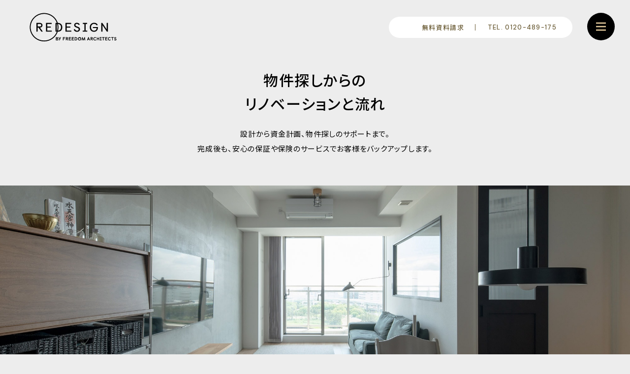

--- FILE ---
content_type: text/html; charset=UTF-8
request_url: https://www.rede.jp/flow/
body_size: 33181
content:
<!DOCTYPE html><html lang="ja"><head><meta charset="utf-8"><!-- Google Tag Manager -->
<script>((e,t,a,g)=>{e[g]=e[g]||[],e[g].push({"gtm.start":(new Date).getTime(),event:"gtm.js"}),e=t.getElementsByTagName(a)[0],(g=t.createElement(a)).async=!0,g.src="https://www.googletagmanager.com/gtm.js?id=GTM-NMCQV48",e.parentNode.insertBefore(g,e)})(window,document,"script","dataLayer")</script>
<!-- End Google Tag Manager -->
<meta http-equiv="x-ua-compatible" content="ie=edge"><meta name="viewport" content="width=device-width,initial-scale=1"><meta name="p:domain_verify" content="abbfe44e61f99d902b3709161d340db4"><meta name="viewport" content="width=device-width, initial-scale=1, viewport-fit=cover">
<title>中古住宅(マンション、戸建て)を購入してリノベーションする流れ｜中古住宅での暮らしを快適にREDESIGN(リデザイン)</title>
<script type='application/javascript'  id='pys-version-script'>console.log('PixelYourSite Free version 11.1.5.2');</script>
<meta name="description" content="中古住宅(マンション、戸建て)をリノベーションで快適な暮らしを実現するリデザインでは、設計から資金計画、物件探しのサポートまで、完成後も、安心の保証や保険のサービスでお客様をバックアップします。完成までの流れをご紹介いたします。">
<meta name="robots" content="index, follow, max-snippet:-1, max-image-preview:large, max-video-preview:-1">
<link rel="canonical" href="https://www.rede.jp/flow/">
<meta property="og:url" content="https://www.rede.jp/flow/">
<meta property="og:site_name" content="中古住宅での暮らしを快適にREDESIGN(リデザイン)">
<meta property="og:locale" content="ja">
<meta property="og:type" content="article">
<meta property="og:title" content="中古住宅(マンション、戸建て)を購入してリノベーションする流れ｜中古住宅での暮らしを快適に設計事務所フリーダムアーキテクツのリノベーション">
<meta property="og:description" content="中古住宅(マンション、戸建て)をリノベーションで快適な暮らしを実現するリデザインでは、設計から資金計画、物件探しのサポートまで、完成後も、安心の保証や保険のサービスでお客様をバックアップします。完成までの流れをご紹介いたします。">
<meta property="og:image" content="https://www.rede.jp/_wpress/wp-content/uploads/2021/12/ogp.jpg">
<meta property="og:image:secure_url" content="https://www.rede.jp/_wpress/wp-content/uploads/2021/12/ogp.jpg">
<meta property="og:image:width" content="1200">
<meta property="og:image:height" content="630">
<meta name="twitter:card" content="summary">
<meta name="twitter:title" content="中古住宅(マンション、戸建て)を購入してリノベーションする流れ｜中古住宅での暮らしを快適にREDESIGN(リデザイン)">
<meta name="twitter:description" content="中古住宅(マンション、戸建て)をリノベーションで快適な暮らしを実現するリデザインでは、設計から資金計画、物件探しのサポートまで、完成後も、安心の保証や保険のサービスでお客様をバックアップします。完成までの流れをご紹介いたします。">
<link href='https://www.google-analytics.com' rel='preconnect' />
<link href='https://www.googletagmanager.com' crossorigin rel='preconnect' />
<link href='https://use.typekit.net' crossorigin rel='preconnect' />
<link rel="license" href="https://www.rede.jp/_wpress/wp-content/themes/fd-rede/assets/COPYING.md"><link rel="preload" href="https://www.rede.jp/_wpress/wp-content/themes/fd-rede/assets/style.css?ver=2.5.0.hd105" as="style"><link rel="preload" href="https://www.rede.jp/_wpress/wp-content/themes/fd-rede/assets/index.js?ver=2.5.0.hd105" as="script"><meta name="format-detection" content="telephone=no"><meta name="theme-color" content="#ededed"><style id='classic-theme-styles-inline-css' type='text/css'>
/*! This file is auto-generated */
.wp-block-button__link{color:#fff;background-color:#32373c;border-radius:9999px;box-shadow:none;text-decoration:none;padding:calc(.667em + 2px) calc(1.333em + 2px);font-size:1.125em}.wp-block-file__button{background:#32373c;color:#fff;text-decoration:none}
</style>
<link rel='stylesheet' id='fd-rede-css' href='https://www.rede.jp/_wpress/wp-content/themes/fd-rede/assets/style.css?ver=2.5.0.hd105' type='text/css' media='all' />
<script type="text/javascript" id="jquery-core-js-extra">
/* <![CDATA[ */
var pysFacebookRest = {"restApiUrl":"https:\/\/www.rede.jp\/wp-json\/pys-facebook\/v1\/event","debug":""};
/* ]]> */
</script>
<script type="text/javascript" src="https://www.rede.jp/_wpress/wp-includes/js/jquery/jquery.min.js?ver=3.7.1" id="jquery-core-js"></script>
<script type="text/javascript" src="https://www.rede.jp/_wpress/wp-includes/js/jquery/jquery-migrate.min.js?ver=3.4.1" id="jquery-migrate-js"></script>
<script type="text/javascript" src="https://www.rede.jp/_wpress/wp-content/plugins/pixelyoursite/dist/scripts/jquery.bind-first-0.2.3.min.js?ver=0.2.3" id="jquery-bind-first-js"></script>
<script type="text/javascript" src="https://www.rede.jp/_wpress/wp-content/plugins/pixelyoursite/dist/scripts/js.cookie-2.1.3.min.js?ver=2.1.3" id="js-cookie-pys-js"></script>
<script type="text/javascript" src="https://www.rede.jp/_wpress/wp-content/plugins/pixelyoursite/dist/scripts/tld.min.js?ver=2.3.1" id="js-tld-js"></script>
<script type="text/javascript" id="pys-js-extra">
/* <![CDATA[ */
var pysOptions = {"staticEvents":{"facebook":{"init_event":[{"delay":0,"type":"static","ajaxFire":false,"name":"PageView","pixelIds":["302579062198420"],"eventID":"ade889f5-823a-4a70-b9b1-76c7d30fc30d","params":{"page_title":"\u7269\u4ef6\u63a2\u3057\u304b\u3089\u306e<br>\u30ea\u30ce\u30d9\u30fc\u30b7\u30e7\u30f3\u3068\u6d41\u308c","post_type":"page","post_id":15,"plugin":"PixelYourSite","user_role":"guest","event_url":"www.rede.jp\/flow\/"},"e_id":"init_event","ids":[],"hasTimeWindow":false,"timeWindow":0,"woo_order":"","edd_order":""}]}},"dynamicEvents":[],"triggerEvents":[],"triggerEventTypes":[],"facebook":{"pixelIds":["302579062198420"],"advancedMatching":[],"advancedMatchingEnabled":false,"removeMetadata":true,"wooVariableAsSimple":false,"serverApiEnabled":true,"wooCRSendFromServer":false,"send_external_id":null,"enabled_medical":false,"do_not_track_medical_param":["event_url","post_title","page_title","landing_page","content_name","categories","category_name","tags"],"meta_ldu":false},"debug":"","siteUrl":"https:\/\/www.rede.jp\/_wpress","ajaxUrl":"https:\/\/www.rede.jp\/_wpress\/wp-admin\/admin-ajax.php","ajax_event":"fdead941c7","enable_remove_download_url_param":"1","cookie_duration":"7","last_visit_duration":"60","enable_success_send_form":"","ajaxForServerEvent":"1","ajaxForServerStaticEvent":"1","useSendBeacon":"1","send_external_id":"1","external_id_expire":"180","track_cookie_for_subdomains":"1","google_consent_mode":"1","gdpr":{"ajax_enabled":false,"all_disabled_by_api":false,"facebook_disabled_by_api":false,"analytics_disabled_by_api":false,"google_ads_disabled_by_api":false,"pinterest_disabled_by_api":false,"bing_disabled_by_api":false,"reddit_disabled_by_api":false,"externalID_disabled_by_api":false,"facebook_prior_consent_enabled":true,"analytics_prior_consent_enabled":true,"google_ads_prior_consent_enabled":null,"pinterest_prior_consent_enabled":true,"bing_prior_consent_enabled":true,"cookiebot_integration_enabled":false,"cookiebot_facebook_consent_category":"marketing","cookiebot_analytics_consent_category":"statistics","cookiebot_tiktok_consent_category":"marketing","cookiebot_google_ads_consent_category":"marketing","cookiebot_pinterest_consent_category":"marketing","cookiebot_bing_consent_category":"marketing","consent_magic_integration_enabled":false,"real_cookie_banner_integration_enabled":false,"cookie_notice_integration_enabled":false,"cookie_law_info_integration_enabled":false,"analytics_storage":{"enabled":true,"value":"granted","filter":false},"ad_storage":{"enabled":true,"value":"granted","filter":false},"ad_user_data":{"enabled":true,"value":"granted","filter":false},"ad_personalization":{"enabled":true,"value":"granted","filter":false}},"cookie":{"disabled_all_cookie":false,"disabled_start_session_cookie":false,"disabled_advanced_form_data_cookie":false,"disabled_landing_page_cookie":false,"disabled_first_visit_cookie":false,"disabled_trafficsource_cookie":false,"disabled_utmTerms_cookie":false,"disabled_utmId_cookie":false},"tracking_analytics":{"TrafficSource":"direct","TrafficLanding":"undefined","TrafficUtms":[],"TrafficUtmsId":[]},"GATags":{"ga_datalayer_type":"default","ga_datalayer_name":"dataLayerPYS"},"woo":{"enabled":false},"edd":{"enabled":false},"cache_bypass":"1769012320"};
/* ]]> */
</script>
<script type="text/javascript" src="https://www.rede.jp/_wpress/wp-content/plugins/pixelyoursite/dist/scripts/public.js?ver=11.1.5.2" id="pys-js"></script>
<link rel="icon" href="https://www.rede.jp/_wpress/wp-content/uploads/2026/01/favicon-150x150.png" sizes="32x32" />
<link rel="icon" href="https://www.rede.jp/_wpress/wp-content/uploads/2026/01/favicon.png" sizes="192x192" />
<link rel="apple-touch-icon" href="https://www.rede.jp/_wpress/wp-content/uploads/2026/01/favicon.png" />
<meta name="msapplication-TileImage" content="https://www.rede.jp/_wpress/wp-content/uploads/2026/01/favicon.png" />
<!-- Facebook Pixel Code -->
<script>((e,n,t,a,c,o)=>{e.fbq||(a=e.fbq=function(){a.callMethod?a.callMethod.apply(a,arguments):a.queue.push(arguments)},e._fbq||(e._fbq=a),(a.push=a).loaded=!0,a.version="2.0",a.queue=[],(c=n.createElement(t)).async=!0,c.src="//connect.facebook.net/en_US/fbevents.js",(o=n.getElementsByTagName(t)[0]).parentNode.insertBefore(c,o))})(window,document,"script"),fbq("init","852245491453293"),fbq("track","PageView")</script>
<noscript><img height="1" width="1" style="display:none" src="https://www.facebook.com/tr?id=852245491453293&ev=PageView&noscript=1"></noscript>
<!-- End Facebook Pixel Code -->
<script language="javascript">((e,t,s,a,c)=>{(s=e._vst||(e._vst={fbqueue:[]})).loaded||(s._userid="66542c99-892e-47f0-b797-9661b298c338",(c=t.createElement("script")).async=!0,c.src="//tgm.vasta.co.jp/tgm.js",(a=t.getElementsByTagName("script")[0]).parentNode.insertBefore(c,a),s.loaded=!0,e.vst=function(){e.fbq?e.fbq.apply(e,arguments):s.fbqueue.push(arguments)})})(window,document)</script>
<!-- Facebook Pixel Code -->
<script>((e,t,n,a,c,o)=>{e.fbq||(a=e.fbq=function(){a.callMethod?a.callMethod.apply(a,arguments):a.queue.push(arguments)},e._fbq||(e._fbq=a),(a.push=a).loaded=!0,a.version="2.0",a.queue=[],(c=t.createElement(n)).async=!0,c.src="https://connect.facebook.net/en_US/fbevents.js",(o=t.getElementsByTagName(n)[0]).parentNode.insertBefore(c,o))})(window,document,"script"),fbq("init","436113240100764"),fbq("track","PageView")</script>
<noscript><img height="1" width="1" style="display:none" src="https://www.facebook.com/tr?id=436113240100764&ev=PageView&noscript=1"></noscript>
<!-- DO NOT MODIFY -->
<!-- End Facebook Pixel Code -->
<!-- Facebook Pixel Code -->
<script>((e,t,n,a,c,o)=>{e.fbq||(a=e.fbq=function(){a.callMethod?a.callMethod.apply(a,arguments):a.queue.push(arguments)},e._fbq||(e._fbq=a),(a.push=a).loaded=!0,a.version="2.0",a.queue=[],(c=t.createElement(n)).async=!0,c.src="https://connect.facebook.net/en_US/fbevents.js",(o=t.getElementsByTagName(n)[0]).parentNode.insertBefore(c,o))})(window,document,"script"),fbq("init","269656600932788"),fbq("track","PageView")</script>
<noscript><img height="1" width="1" style="display:none" src="https://www.facebook.com/tr?id=269656600932788&ev=PageView&noscript=1"></noscript>
<!-- End Facebook Pixel Code -->
<!-- TETORI tag www.freedom.co.jp www.rede.jp info.freedom.co.jp -->
<script>((e,s,n,t)=>{e._wsq_init_flg||(e._wsq_init_flg=!0,(_wsq=e._wsq||[]).push(["init",t,1363]),_wsq.push(["domain","www.freedom.co.jp"]),_wsq.push(["domain","www.rede.jp"]),_wsq.push(["domain","info.freedom.co.jp"]),(e=s.createElement(n)).async=1,e.charset="UTF-8",e.src="https://cdn."+t+"/share/js/tracking.js",(t=s.getElementsByTagName(n)[0]).parentNode.insertBefore(e,t))})(window,document,"script","tetori.link")</script></head><body class="wp-singular page-template-default page page-id-15 page-parent wp-theme-fd-rede"><!-- Google Tag Manager (noscript) -->
<noscript>
<iframe src="https://www.googletagmanager.com/ns.html?id=GTM-NMCQV48" height="0" width="0" style="display:none;visibility:hidden"></iframe>
</noscript>
<!-- End Google Tag Manager (noscript) -->
<!-- b-dash tag -->
<script type="text/javascript" src="//cdn.activity.bdash-cloud.com/tracking-script/bd-pl3w8k/tracking.js?async=true" charset="UTF-8"></script>
<!-- end b-dash tag -->
</body></html><header class="g-header"><div class="g-header__inr"><a href="/"><picture class="c-logo c-pic"><img decoding="async" src="https://www.rede.jp/_wpress/wp-content/themes/fd-rede/assets/ui/logo.svg" alt="REDESIGN BY FREEDOM ARCHITECTS" loading="lazy"></picture></a><div class="g-header__ui"><div class="g-header__contact"><a class="g-header__contact__a -catalog" href="/catalog/">無料資料請求</a><div class="g-header__contact__sep"></div><a class="g-header__contact__a -tel u-sans" href="tel:0120489175">TEL. 0120-489-175</a></div><div class="g-header__menu" is="re-mb"></div></div></div></header><div class="l-wrapper"><main class="l-content c-page"><header><h1 class="c-heading--1">物件探しからの<br>リノベーションと流れ</h1><div class="c-lead">設計から資金計画、物件探しのサポートまで。<br>完成後も、安心の保証や保険のサービスでお客様をバックアップします。</div></header><div is="re-plx" src="https://www.rede.jp/_wpress/wp-content/themes/fd-rede/assets/flow/p0.jpg" srcset="https://www.rede.jp/_wpress/wp-content/themes/fd-rede/assets/flow/p0.l.jpg"></div><section class="p-flow__3things"><h2 class="p-flow__3things__hd">リデザインだからできる<strong>３</strong>つのこと</h2><div class="p-flow__3things__inr"><div class="p-flow__3things__li"><header><i class="p-flow__3things__i -i3"></i><h3>物件探しを<br>無料でサポートします</h3></header><p>設計事務所でありながら不動産を探す専門部署があり、最適な候補物件をご紹介できます。ご契約まで無料でサポートします。</p></div><div class="p-flow__3things__li"><header><i class="p-flow__3things__i -i4"></i><h3>理想のお住まいを<br class="u-hide--m">手に入れる為の<br>ワンストップサービス</h3></header><p>物件探しからリノベーションまで、お客様が理想のお住まいを手に入れることがゴールだと私たちは考えています。その為、物件のご購入前からリノベーションプランを作成し、それだけでなく資金計画、工事完了までのスケジュール、最適なローン計画など、リノベーション完成までを見越したワンストップサービスを提供します。</p></div><div class="p-flow__3things__li"><header><i class="p-flow__3things__i -i5"></i><h3>幅の広いリノベーションが<br>対応可能</h3></header><p>リデザインは設計事務所であり、建築に対する高い技術知識を持っています。２×４工法、鉄骨構造、鉄筋コンクリート造など幅広い工法に対応できる為、一般的には設計が難しいと言われるような物件においても、様々な可能性を追求できます。その為、候補物件の幅が広がります。</p></div></div></section><div class="p-flow__plx--2"><div is="re-plx" src="https://www.rede.jp/_wpress/wp-content/themes/fd-rede/assets/flow/p1.jpg" srcset="https://www.rede.jp/_wpress/wp-content/themes/fd-rede/assets/flow/p1.l.jpg"></div></div><section class="p-flow__steps"><h2 class="p-flow__steps__hd">リノベーションの流れ</h2><div class="p-flow__steps__inr"><div class="p-flow__step -free"><div class="p-flow__step__i"><picture class="c-pic p-flow__step__p c-fdi"><source media="(min-width: 801px)" srcset="https://www.rede.jp/_wpress/wp-content/themes/fd-rede/assets/flow/1.l.jpg"><img decoding="async" src="https://www.rede.jp/_wpress/wp-content/themes/fd-rede/assets/flow/1.jpg" alt=""></picture></div><div class="p-flow__step__t"><header class="p-flow__step__hd"><div class="p-flow__step__hd__n u-sans -m">STEP.01</div><h3>ご相談</h3></header><h4>まずは目標を作る事が大事！</h4><p>住みたい希望エリアや新しい住まいでどのように暮らしたいのかお話しください。理想のリノべ―ションはもちろん、住みたいエリアでの物件探しや総予算、自己資金とローンの割合など、お客様のベストのご計画をご一緒につくります。</p></div><div class="p-flow__step__free"></div></div><div class="p-flow__step -free"><div class="p-flow__step__i"><picture class="c-pic p-flow__step__p c-fdi"><source media="(min-width: 801px)" srcset="https://www.rede.jp/_wpress/wp-content/themes/fd-rede/assets/flow/2.l.jpg"><img decoding="async" src="https://www.rede.jp/_wpress/wp-content/themes/fd-rede/assets/flow/2.jpg" alt=""></picture></div><div class="p-flow__step__t"><header class="p-flow__step__hd"><div class="p-flow__step__hd__n u-sans -m">STEP.02</div><h3>物件探し</h3></header><h4>リノベーションをイメージしながら、暮らしたい街での物件探し</h4><p>ご計画ができたら物件探しです。リデザインは物件をリノベーションして住むことを中心に、他社ではできないご提案やアドバイスをしながら候補物件をご提案します。</p></div><div class="p-flow__step__free"></div></div><div class="p-flow__step -free"><div class="p-flow__step__i"><picture class="c-pic p-flow__step__p c-fdi"><source media="(min-width: 801px)" srcset="https://www.rede.jp/_wpress/wp-content/themes/fd-rede/assets/flow/3.l.jpg"><img decoding="async" src="https://www.rede.jp/_wpress/wp-content/themes/fd-rede/assets/flow/3.jpg" alt=""></picture></div><div class="p-flow__step__t"><header class="p-flow__step__hd"><div class="p-flow__step__hd__n u-sans -m">STEP.03</div><h3>物件の内覧</h3></header><h4>ご一緒に物件を内覧</h4><p>物件の内覧の目的は２つです。<br>・街並みなどの住環境的要素の確認<br>・理想のリノベーションができるのか、建物のポテンシャルを確認<br>上記の視点で物件を確認していきます。</p></div><div class="p-flow__step__free"></div></div><div class="p-flow__step -free"><div class="p-flow__step__i"><picture class="c-pic p-flow__step__p c-fdi"><source media="(min-width: 801px)" srcset="https://www.rede.jp/_wpress/wp-content/themes/fd-rede/assets/flow/4.l.jpg"><img decoding="async" src="https://www.rede.jp/_wpress/wp-content/themes/fd-rede/assets/flow/4.jpg" alt=""></picture></div><div class="p-flow__step__t"><header class="p-flow__step__hd"><div class="p-flow__step__hd__n u-sans -m">STEP.04</div><h3>資金計画のご相談</h3></header><h4>住宅ローンのサポート</h4><p>住宅ローンを利用して物件を購入するお客様については、金融機関に借り入れが可能か確認をとる事が必要です。<br>その為、事前に金融機関に相談し、希望の借入額が融資可能か確認する必要があります。<br>リデザインではこういった住宅ローンのサポートも資金計画の一環としておこなっています。</p></div><div class="p-flow__step__free"></div></div><div class="p-flow__step -free"><div class="p-flow__step__i"><picture class="c-pic p-flow__step__p c-fdi"><source media="(min-width: 801px)" srcset="https://www.rede.jp/_wpress/wp-content/themes/fd-rede/assets/flow/5.l.jpg"><img decoding="async" src="https://www.rede.jp/_wpress/wp-content/themes/fd-rede/assets/flow/5.jpg" alt=""></picture></div><div class="p-flow__step__t"><header class="p-flow__step__hd"><div class="p-flow__step__hd__n u-sans -m">STEP.05</div><h3>プランと資金計画のご提案</h3></header><h4>理想の暮らしができるのか確認</h4><p>住宅ローン融資の目途がたっても、理想のリノベーションができなければ物件の購入に踏み切れません。<br>その為、リデザインでは物件のご購入に先立ち、リノベーションプランを作成します。お客様はそのプランをもとに、ご検討中の候補物件で理想のリノベーションが実現できるのかをご確認できます。</p></div><div class="p-flow__step__free"></div></div><div class="p-flow__step"><div class="p-flow__step__i"><picture class="c-pic p-flow__step__p c-fdi"><source media="(min-width: 801px)" srcset="https://www.rede.jp/_wpress/wp-content/themes/fd-rede/assets/flow/6.l.jpg"><img decoding="async" src="https://www.rede.jp/_wpress/wp-content/themes/fd-rede/assets/flow/6.jpg" alt=""></picture></div><div class="p-flow__step__t"><header class="p-flow__step__hd"><div class="p-flow__step__hd__n u-sans -m">STEP.06</div><h3>ご契約</h3></header><h4>条件の整理整頓を行い、ご契約</h4><p>理想のプランとご予算が収まれば、いよいよご契約です。<br>ご契約までに条件の整理整頓を行い、ご不安の無いご契約をエスコートします。</p></div></div><div class="p-flow__step"><div class="p-flow__step__i"><picture class="c-pic p-flow__step__p c-fdi"><source media="(min-width: 801px)" srcset="https://www.rede.jp/_wpress/wp-content/themes/fd-rede/assets/flow/7.l.jpg"><img decoding="async" src="https://www.rede.jp/_wpress/wp-content/themes/fd-rede/assets/flow/7.jpg" alt=""></picture></div><div class="p-flow__step__t"><header class="p-flow__step__hd"><div class="p-flow__step__hd__n u-sans -m">STEP.07</div><h3>実施設計</h3></header><h4>リノベーションプランの詳細打ち合わせ</h4><p>ご契約が終わると、より詳細の設計打ち合わせに入ります。これを実施設計といいます。間取りだけでなく、壁紙やフローリングの仕様、キッチンや浴室の仕様などの細かい打ち合わせをしていきます。</p></div></div><div class="p-flow__step"><div class="p-flow__step__i"><picture class="c-pic p-flow__step__p c-fdi"><source media="(min-width: 801px)" srcset="https://www.rede.jp/_wpress/wp-content/themes/fd-rede/assets/flow/8.l.jpg"><img decoding="async" src="https://www.rede.jp/_wpress/wp-content/themes/fd-rede/assets/flow/8.jpg" alt=""></picture></div><div class="p-flow__step__t"><header class="p-flow__step__hd"><div class="p-flow__step__hd__n u-sans -m">STEP.08</div><h3>着工準備</h3></header><h4>近隣の皆様へのご説明</h4><p>お互い様とはいえ、工事はどうしても音が出たりと、近隣の皆様にご迷惑をおかけします。しっかりと工事計画を練って近隣の皆様にご説明をすることが大事です。長く住まうからこそお隣様への説明責任はとても大事です。登録ビルダーがしっかり説明をしていきます。</p></div></div><div class="p-flow__step"><div class="p-flow__step__i"><picture class="c-pic p-flow__step__p c-fdi"><source media="(min-width: 801px)" srcset="https://www.rede.jp/_wpress/wp-content/themes/fd-rede/assets/flow/9.l.jpg"><img decoding="async" src="https://www.rede.jp/_wpress/wp-content/themes/fd-rede/assets/flow/9.jpg" alt=""></picture></div><div class="p-flow__step__t"><header class="p-flow__step__hd"><div class="p-flow__step__hd__n u-sans -m">STEP.09</div><h3>着工</h3></header><h4>工事監理の開始</h4><p>図面通りにできているのかを確認する為に各種検査を行い、かつ図面では表す事の出来なかった部分を現場と打ち合わせをします。それを工事監理といいます。<br>施工会社だけではなくリデザインは第3者の目線で、各種検査を行い安心安全の家づくりをします。</p></div></div><div class="p-flow__step"><div class="p-flow__step__i"><picture class="c-pic p-flow__step__p c-fdi"><source media="(min-width: 801px)" srcset="https://www.rede.jp/_wpress/wp-content/themes/fd-rede/assets/flow/10.l.jpg"><img decoding="async" src="https://www.rede.jp/_wpress/wp-content/themes/fd-rede/assets/flow/10.jpg" alt=""></picture></div><div class="p-flow__step__t"><header class="p-flow__step__hd"><div class="p-flow__step__hd__n u-sans -m">STEP.10</div><h3>お引渡し</h3></header><h4>厳しい検査を経てからのお引渡し</h4><p>施工中いくつもの検査を、施工会社とリデザインで行います。<br>各種検査が終わると最後にお客様の竣工検査をしてお引渡しとなります。</p></div></div></div></section></main><div class="c-breadcrumbs"><div class="c-breadcrumbs__inr"><span class="c-breadcrumbs__li"><a href="/">リデザインTOP</a></span><span class="c-breadcrumbs__li">物件探しからのリノベーションと流れ</span></div></div></div><footer class="g-footer"><div class="g-footer__wrp"><div class="g-footer__inr c-container"><a class="c-ban" href="/works/"><div class="c-ban__inr"><div class="c-ban__t"><b class="u-sans -m">WORKS</b><p>リノベーション実例</p><p>暮らしに合わせたあなただけの住まいを提案する<br>中古住宅のフルリノベーション。</p></div><picture class="c-ban__p c-pic c-fdi"><source media="(min-width: 801px)" srcset="https://www.rede.jp/_wpress/wp-content/themes/fd-rede/assets/ui/ban/works.l.jpg"><img decoding="async" src="https://www.rede.jp/_wpress/wp-content/themes/fd-rede/assets/ui/ban/works.jpg" alt="リノベーション実例" loading="lazy"></picture></div></a><div class="g-footer__consult"><div class="g-footer__consult__hd"><span class="u-hide">各種無料相談窓口はこちらから</span><span class="u-hide--m">各種ご相談はすべて無料で受け付けています。</span></div><div class="c-consult__wrp"><div class="c-consult__grp"><div is="re-cs-btn" n="0"></div><div is="re-cs-btn" n="1"></div><div is="re-cs-btn" n="2"></div></div><div class="c-consult -c3"><div class="c-consult__inr"><i class="c-consult__i -i3"></i><div class="c-consult__t"><b>お電話でのお問合せ</b><p class="c-consult__tel u-sans -b">0120-489-175</p><p>（受付時間：9:30 ～ 20:30）</p></div></div></div></div></div><a class="c-line" target="_blank" rel="noopener noreferrer" href="https://goo.gl/MCxkRn"><i class="c-pic"></i><p>登録すると見学会や最新施工実例など<br class="u-hide">様々な情報が届きます</p></a><nav class="g-footer__nav"><div class="g-footer__nav__c"><div class="g-footer__nav__grp"><p><a href="/">ホーム</a></p><p><a href="/about/">リデザインを知る</a></p><p><a href="/flow/">物件探しからの<br class="u-hide">リノベーションの流れ</a></p><p><a href="/flow/owned/">持ち家の<br class="u-hide">リノベーションの流れ</a></p></div><div class="g-footer__nav__grp"><p><a href="/works/">施工実例</a></p><p><a href="/works/mansion/">– マンション<br class="u-hide">リノベーション実例</a></p><p><a href="/works/house/">– 戸建て<br class="u-hide">リノベーション実例</a></p><p><a href="/about/area/">施工エリア</a></p><p class="u-hide"><a href="/events/">イベント情報</a></p></div></div><div class="g-footer__nav__c"><div class="g-footer__nav__grp"><p class="u-hide--m"><a href="/events/">イベント情報</a></p><p><a href="/news/info/">お知らせ</a></p><p><a href="/news/column/">コラム</a></p><p><a target="_blank" rel="noopener noreferrer" href="https://freedom.co.jp/recruit/list/67613/">採用情報</a></p><p><a href="https://info.freedom.co.jp/company/profile/">会社紹介</a></p><p><a href="/studio/">スタジオ紹介</a></p></div><div class="g-footer__nav__grp"><p><a href="/catalog/">資料請求</a></p><p><a href="/reception/">リノベーション<br class="u-hide">無料相談窓口</a></p><p><a href="/reception/house/">物件探しから<br class="u-hide">無料相談窓口</a></p><p><a href="/reception/online/">オンライン無料相談窓口</a></p><p><a href="/inquiry/">お問合せ</a></p><p><a href="/faq/">FAQ</a></p><p><a target="_blank" rel="noopener noreferrer" href="https://freedom.co.jp/policy01/">個人情報保護方針</a></p></div></div></nav></div></div><div class="g-footer__c"><div class="c-container"><div class="c-sns__wrp"><a class="c-sns -f" target="_blank" rel="noopener noreferrer" href="https://www.facebook.com/by.freedom.architects.design/"></a><a class="c-sns -i" target="_blank" rel="noopener noreferrer" href="https://www.instagram.com/redesign.by.freedom/"></a><a class="c-sns -l" target="_blank" rel="noopener noreferrer" href="https://goo.gl/MCxkRn"></a><a class="c-sns -p" target="_blank" rel="noopener noreferrer" href="https://www.pinterest.jp/freedomarchitec/"></a><a class="c-sns -y" target="_blank" rel="noopener noreferrer" href="https://www.youtube.com/@REDESIGN-tj5wg"></a></div><p>COPYRIGHT © 2026 FREEDOM<br class="u-hide">All rights reserved.</p><p>本ウェブサイトに掲載されている<br class="u-hide">コンテンツの無断複写・転載等を禁じます。</p></div></div></footer><div class="g-menu"><div class="g-menu__wrp"><div class="g-menu__inr"><div class="g-menu__grp -l1"><div class="g-menu__i"><a class="g-menu__a has-icon -i0" href="/catalog/">無料資料請求</a></div><div class="g-menu__i"><a class="g-menu__a has-icon -i1" href="tel:0120489175">お電話でのお問合せ<span class="u-sans -m -tel">0120-489-175</span></a></div><div class="g-menu__i"><a class="g-menu__a has-icon -i2" href="/studio/">スタジオ紹介</a></div></div><div class="g-menu__grp"><div class="g-menu__i"><a class="g-menu__a has-icon -i3" href="/reception/">リノベーション無料相談窓口</a></div><div class="g-menu__i"><a class="g-menu__a has-icon -i4" href="/reception/house/">物件探しから無料相談窓口</a></div><div class="g-menu__i"><a class="g-menu__a has-icon -i5" href="/reception/online/">オンライン無料相談窓口</a></div></div><div class="g-menu__grp"><div class="g-menu__i"><a class="g-menu__a" href="/">ホーム</a></div><div class="g-menu__i"><a class="g-menu__a" href="/about/">リデザインを知る</a></div><div class="g-menu__i"><a class="g-menu__a" href="/works/">施工実例</a></div><div class="g-menu__grp -lv1"><div class="g-menu__i"><a class="g-menu__a" href="/works/mansion/">– マンションリノベーション実例</a></div><div class="g-menu__i"><a class="g-menu__a" href="/works/house/">– 戸建てリノベーション実例</a></div></div><div class="g-menu__i"><a class="g-menu__a" href="/events/">イベント情報</a></div><div class="g-menu__grp -lv1"><div class="g-menu__i"><a class="g-menu__a" href="/events/seminar/">– セミナー</a></div><div class="g-menu__i"><a class="g-menu__a" href="/events/tour/">– 見学会紹介</a></div><div class="g-menu__i"><a class="g-menu__a" href="/events/sodankai/">– 個別相談会</a></div></div><div class="g-menu__i"><a class="g-menu__a" href="/flow/">物件探しからのリノベーションと流れ</a></div><div class="g-menu__i"><a class="g-menu__a" href="/flow/owned/">持ち家のリノベーションと流れ</a></div><div class="g-menu__i"><a class="g-menu__a" href="/about/area/">施工エリア</a></div><div class="g-menu__i"><a class="g-menu__a" href="/about/cost/">費用について</a></div><div class="g-menu__i"><a class="g-menu__a" href="/faq/">FAQ</a></div></div><div class="g-menu__grp"><div class="g-menu__i"><a class="g-menu__a" href="/news/info/">お知らせ</a></div><div class="g-menu__i"><a class="g-menu__a" href="/news/column/">コラム</a></div><div class="g-menu__i"><a class="g-menu__a" target="_blank" rel="noopener noreferrer" href="https://freedom.co.jp/recruit/list/67613/">採用情報</a></div><div class="g-menu__i"><a class="g-menu__a" href="https://info.freedom.co.jp/company/profile/">会社紹介</a></div><div class="g-menu__i"><a class="g-menu__a" href="/inquiry/">お問合せ</a></div></div><div class="g-menu__close" is="re-mb"></div></div></div></div><noscript><img height="1" width="1" style="display: none;" src="https://www.facebook.com/tr?id=302579062198420&ev=PageView&noscript=1&cd%5Bpage_title%5D=%E7%89%A9%E4%BB%B6%E6%8E%A2%E3%81%97%E3%81%8B%E3%82%89%E3%81%AE%3Cbr%3E%E3%83%AA%E3%83%8E%E3%83%99%E3%83%BC%E3%82%B7%E3%83%A7%E3%83%B3%E3%81%A8%E6%B5%81%E3%82%8C&cd%5Bpost_type%5D=page&cd%5Bpost_id%5D=15&cd%5Bplugin%5D=PixelYourSite&cd%5Buser_role%5D=guest&cd%5Bevent_url%5D=www.rede.jp%2Fflow%2F" alt=""></noscript>
<script type="text/javascript" src="https://www.rede.jp/_wpress/wp-content/plugins/table-of-contents-plus/front.min.js?ver=2411.1" id="toc-front-js"></script>
<script type="text/javascript" src="https://www.rede.jp/_wpress/wp-content/themes/fd-rede/assets/index.js?ver=2.5.0.hd105" id="fd-rede-js"></script>


--- FILE ---
content_type: text/css
request_url: https://www.rede.jp/_wpress/wp-content/themes/fd-rede/assets/style.css?ver=2.5.0.hd105
body_size: 83343
content:
@charset "utf-8";
/*! REDESIGN v2.5.0.hd105 */
@keyframes swiper-preloader-spin{0%{transform:rotate(0deg)}to{transform:rotate(360deg)}}@keyframes fade-in{0%{opacity:0}to{opacity:100%}}@keyframes loading{0%,to{box-shadow:0-3em 0 .2em,2em -2em 0 0,3em 0 0-1em,2em 2em 0-1em,0 3em 0-1em,-2em 2em 0-1em,-3em 0 0-1em,-2em -2em 0 0}12.5%{box-shadow:0-3em 0 0,2em -2em 0 .2em,3em 0 0 0,2em 2em 0-1em,0 3em 0-1em,-2em 2em 0-1em,-3em 0 0-1em,-2em -2em 0-1em}25%{box-shadow:0-3em 0-.5em,2em -2em 0 0,3em 0 0 .2em,2em 2em 0 0,0 3em 0-1em,-2em 2em 0-1em,-3em 0 0-1em,-2em -2em 0-1em}37.5%{box-shadow:0-3em 0-1em,2em -2em 0-1em,3em 0 0 0,2em 2em 0 .2em,0 3em 0 0,-2em 2em 0-1em,-3em 0 0-1em,-2em -2em 0-1em}50%{box-shadow:0-3em 0-1em,2em -2em 0-1em,3em 0 0-1em,2em 2em 0 0,0 3em 0 .2em,-2em 2em 0 0,-3em 0 0-1em,-2em -2em 0-1em}62.5%{box-shadow:0-3em 0-1em,2em -2em 0-1em,3em 0 0-1em,2em 2em 0-1em,0 3em 0 0,-2em 2em 0 .2em,-3em 0 0 0,-2em -2em 0-1em}75%{box-shadow:0-3em 0-1em,2em -2em 0-1em,3em 0 0-1em,2em 2em 0-1em,0 3em 0-1em,-2em 2em 0 0,-3em 0 0 .2em,-2em -2em 0 0}87.5%{box-shadow:0-3em 0 0,2em -2em 0-1em,3em 0 0-1em,2em 2em 0-1em,0 3em 0-1em,-2em 2em 0 0,-3em 0 0 0,-2em -2em 0 .2em}}@keyframes zoom{0%{transform:scale(1)}to{transform:scale(1.08)}}@font-face{font-family:"swiper-icons";src:url(data:application/font-woff;charset=utf-8;base64,\ [base64]//wADZ2x5ZgAAAywAAADMAAAD2MHtryVoZWFkAAABbAAAADAAAAA2E2+eoWhoZWEAAAGcAAAAHwAAACQC9gDzaG10eAAAAigAAAAZAAAArgJkABFsb2NhAAAC0AAAAFoAAABaFQAUGG1heHAAAAG8AAAAHwAAACAAcABAbmFtZQAAA/gAAAE5AAACXvFdBwlwb3N0AAAFNAAAAGIAAACE5s74hXjaY2BkYGAAYpf5Hu/j+W2+MnAzMYDAzaX6QjD6/4//Bxj5GA8AuRwMYGkAPywL13jaY2BkYGA88P8Agx4j+/8fQDYfA1AEBWgDAIB2BOoAeNpjYGRgYNBh4GdgYgABEMnIABJzYNADCQAACWgAsQB42mNgYfzCOIGBlYGB0YcxjYGBwR1Kf2WQZGhhYGBiYGVmgAFGBiQQkOaawtDAoMBQxXjg/wEGPcYDDA4wNUA2CCgwsAAAO4EL6gAAeNpj2M0gyAACqxgGNWBkZ2D4/wMA+xkDdgAAAHjaY2BgYGaAYBkGRgYQiAHyGMF8FgYHIM3DwMHABGQrMOgyWDLEM1T9/w8UBfEMgLzE////P/5//f/V/xv+r4eaAAeMbAxwIUYmIMHEgKYAYjUcsDAwsLKxc3BycfPw8jEQA/[base64]/uznmfPFBNODM2K7MTQ45YEAZqGP81AmGGcF3iPqOop0r1SPTaTbVkfUe4HXj97wYE+yNwWYxwWu4v1ugWHgo3S1XdZEVqWM7ET0cfnLGxWfkgR42o2PvWrDMBSFj/IHLaF0zKjRgdiVMwScNRAoWUoH78Y2icB/yIY09An6AH2Bdu/UB+yxopYshQiEvnvu0dURgDt8QeC8PDw7Fpji3fEA4z/PEJ6YOB5hKh4dj3EvXhxPqH/SKUY3rJ7srZ4FZnh1PMAtPhwP6fl2PMJMPDgeQ4rY8YT6Gzao0eAEA409DuggmTnFnOcSCiEiLMgxCiTI6Cq5DZUd3Qmp10vO0LaLTd2cjN4fOumlc7lUYbSQcZFkutRG7g6JKZKy0RmdLY680CDnEJ+UMkpFFe1RN7nxdVpXrC4aTtnaurOnYercZg2YVmLN/d/gczfEimrE/fs/bOuq29Zmn8tloORaXgZgGa78yO9/cnXm2BpaGvq25Dv9S4E9+5SIc9PqupJKhYFSSl47+Qcr1mYNAAAAeNptw0cKwkAAAMDZJA8Q7OUJvkLsPfZ6zFVERPy8qHh2YER+3i/BP83vIBLLySsoKimrqKqpa2hp6+jq6RsYGhmbmJqZSy0sraxtbO3sHRydnEMU4uR6yx7JJXveP7WrDycAAAAAAAH//wACeNpjYGRgYOABYhkgZgJCZgZNBkYGLQZtIJsFLMYAAAw3ALgAeNolizEKgDAQBCchRbC2sFER0YD6qVQiBCv/H9ezGI6Z5XBAw8CBK/m5iQQVauVbXLnOrMZv2oLdKFa8Pjuru2hJzGabmOSLzNMzvutpB3N42mNgZGBg4GKQYzBhYMxJLMlj4GBgAYow/P/PAJJhLM6sSoWKfWCAAwDAjgbRAAB42mNgYGBkAIIbCZo5IPrmUn0hGA0AO8EFTQAA);font-weight:400;font-style:normal}:root{--swiper-theme-color:#007aff}:host{position:relative;display:block;margin-left:auto;margin-right:auto;z-index:1}.swiper,.swiper-wrapper{position:relative;z-index:1}.swiper{margin-left:auto;margin-right:auto;overflow:hidden;list-style:none;padding:0;display:block}.swiper-vertical>.swiper-wrapper{flex-direction:column}.swiper-wrapper{width:100%;height:100%;display:flex;transition-property:transform;transition-timing-function:var(--swiper-wrapper-transition-timing-function, initial);box-sizing:content-box}.swiper-android .swiper-slide,.swiper-ios .swiper-slide,.swiper-wrapper{transform:translate3d(0,0,0)}.swiper-horizontal{touch-action:pan-y}.swiper-vertical{touch-action:pan-x}.swiper-slide{flex-shrink:0;width:100%;height:100%;position:relative;transition-property:transform;display:block}.c-fdi img[src=""],.swiper-slide-invisible-blank{visibility:hidden}.swiper-autoheight,.swiper-autoheight .swiper-slide{height:auto}.swiper-autoheight .swiper-wrapper{align-items:flex-start;transition-property:transform,height}.swiper-backface-hidden .swiper-slide{transform:translateZ(0);backface-visibility:hidden}.swiper-3d,.swiper-3d.swiper-css-mode .swiper-wrapper{perspective:1200px}.swiper-3d .swiper-cube-shadow,.swiper-3d .swiper-slide,.swiper-3d .swiper-wrapper{transform-style:preserve-3d}.swiper-css-mode>.swiper-wrapper{overflow:auto;scrollbar-width:none;-ms-overflow-style:none}.swiper-css-mode>.swiper-wrapper::-webkit-scrollbar{display:none}.swiper-css-mode>.swiper-wrapper>.swiper-slide{scroll-snap-align:start start}.swiper-css-mode.swiper-horizontal>.swiper-wrapper{scroll-snap-type:x mandatory}.swiper-css-mode.swiper-vertical>.swiper-wrapper{scroll-snap-type:y mandatory}.swiper-css-mode.swiper-free-mode>.swiper-wrapper{scroll-snap-type:none}.swiper-css-mode.swiper-free-mode>.swiper-wrapper>.swiper-slide{scroll-snap-align:none}.swiper-css-mode.swiper-centered>.swiper-wrapper::before{content:"";flex-shrink:0;order:9999}.swiper-css-mode.swiper-centered>.swiper-wrapper>.swiper-slide{scroll-snap-align:center center;scroll-snap-stop:always}.swiper-css-mode.swiper-centered.swiper-horizontal>.swiper-wrapper>.swiper-slide:first-child{margin-inline-start:var(--swiper-centered-offset-before)}.swiper-css-mode.swiper-centered.swiper-horizontal>.swiper-wrapper::before{height:100%;min-height:1px;width:var(--swiper-centered-offset-after)}.swiper-css-mode.swiper-centered.swiper-vertical>.swiper-wrapper>.swiper-slide:first-child{margin-block-start:var(--swiper-centered-offset-before)}.swiper-css-mode.swiper-centered.swiper-vertical>.swiper-wrapper::before{width:100%;min-width:1px;height:var(--swiper-centered-offset-after)}.swiper-3d .swiper-slide-shadow,.swiper-3d .swiper-slide-shadow-bottom,.swiper-3d .swiper-slide-shadow-left,.swiper-3d .swiper-slide-shadow-right,.swiper-3d .swiper-slide-shadow-top{position:absolute;left:0;top:0;width:100%;height:100%;pointer-events:none;z-index:10}.swiper-3d .swiper-slide-shadow{background:rgba(0,0,0,.15)}.swiper-3d .swiper-slide-shadow-left{background-image:linear-gradient(to left,rgba(0,0,0,.5),transparent)}.swiper-3d .swiper-slide-shadow-right{background-image:linear-gradient(to right,rgba(0,0,0,.5),transparent)}.swiper-3d .swiper-slide-shadow-top{background-image:linear-gradient(to top,rgba(0,0,0,.5),transparent)}.swiper-3d .swiper-slide-shadow-bottom{background-image:linear-gradient(to bottom,rgba(0,0,0,.5),transparent)}.swiper-lazy-preloader{width:42px;height:42px;position:absolute;left:50%;top:50%;margin-left:-21px;margin-top:-21px;z-index:10;transform-origin:50%;box-sizing:border-box;border:4px solid var(--swiper-preloader-color, var(--swiper-theme-color));border-radius:50%;border-top-color:transparent}.swiper-watch-progress .swiper-slide-visible .swiper-lazy-preloader,.swiper:not(.swiper-watch-progress) .swiper-lazy-preloader{animation:swiper-preloader-spin 1s infinite linear}.swiper-lazy-preloader-white{--swiper-preloader-color:#fff}.swiper-lazy-preloader-black{--swiper-preloader-color:#000}:root{--swiper-navigation-size:44px}.swiper-button-next,.swiper-button-prev{position:absolute;top:var(--swiper-navigation-top-offset, 50%);width:calc(var(--swiper-navigation-size)/44*27);height:var(--swiper-navigation-size);margin-top:calc(0px - (var(--swiper-navigation-size)/2));z-index:10;cursor:pointer;display:flex;align-items:center;justify-content:center;color:var(--swiper-navigation-color, var(--swiper-theme-color))}.swiper-button-next.swiper-button-disabled,.swiper-button-prev.swiper-button-disabled{opacity:.35;cursor:auto;pointer-events:none}.swiper-button-next.swiper-button-hidden,.swiper-button-prev.swiper-button-hidden{opacity:0;cursor:auto;pointer-events:none}.swiper-navigation-disabled .swiper-button-next,.swiper-navigation-disabled .swiper-button-prev{display:none!important}.swiper-button-next svg,.swiper-button-prev svg{width:100%;height:100%;object-fit:contain;transform-origin:center}.swiper-rtl .swiper-button-next svg,.swiper-rtl .swiper-button-prev svg{transform:rotate(180deg)}.swiper-button-prev,.swiper-rtl .swiper-button-next{left:var(--swiper-navigation-sides-offset, 10px);right:auto}.c-form__grp__lbl br,.swiper-button-lock{display:none}.swiper-button-next:after,.swiper-button-prev:after{font-family:swiper-icons;font-size:var(--swiper-navigation-size);text-transform:none!important;letter-spacing:0;font-variant:initial;line-height:1}.swiper-button-prev:after,.swiper-rtl .swiper-button-next:after{content:"prev"}.swiper-button-next,.swiper-rtl .swiper-button-prev{right:var(--swiper-navigation-sides-offset, 10px);left:auto}.swiper-button-next:after,.swiper-rtl .swiper-button-prev:after{content:"next"}.swiper-fade.swiper-free-mode .swiper-slide{transition-timing-function:ease-out}.swiper-fade .swiper-slide{pointer-events:none;transition-property:opacity}.swiper-fade .swiper-slide .swiper-slide{pointer-events:none}.swiper-fade .swiper-slide-active,.swiper-fade .swiper-slide-active .swiper-slide-active{pointer-events:auto}:root{--vh:1vh;--vw:1vw;--fvw:calc(100 * var(--vw));--fvh:calc(100 * var(--vh));--svh:100vh;--svh:100svh;--dvh:100vh;--dvh:100dvh;--rede-txc:#000;--rede-bgc:#ededed;--rede-bdc:#707070;--rede--mg:0}*{margin:0;padding:0;box-sizing:border-box}ul{list-style:none}a{color:inherit;text-decoration:none}a img{outline:0}hr{height:1px;border:solid #707070;border-width:1px 0 0}h1,h2,h3,h4{margin:0;font-size:inherit}.mw_wp_form_confirm .c-form__confirm-hidden label:after,nav li:before{content:none}.c-heading--1.-en,.c-li--news__date,.c-li--works h2,.u-sans{font-family:"DM Sans",sans-serif}.c-form input,.c-form textarea,html{font-family:"Noto Sans JP",sans-serif}.c-entry__inr a,.c-ln--u{text-decoration:underline}.c-breadcrumbs__li a,.c-entry__inr a:hover,.c-ln--u:hover,div#toc_container li a:hover{text-decoration:none}html{font-feature-settings:"palt"1;height:100%;min-width:320px;-webkit-font-smoothing:antialiased;-moz-osx-font-smoothing:grayscale;-webkit-text-size-adjust:100%;background-color:#ededed;color:#000;visibility:hidden;font-size:4.266666666666667vw}html.loading-delay,html.wf-active{visibility:visible}body{font-size:.8125rem;letter-spacing:.05em;line-height:2}.l-content{padding:2.375rem 0 0}.-fx+.l-wrapper{margin-top:-5.1875rem}.c-abs{position:absolute;top:0;left:0;width:100%;height:100%}.c-container{padding:0 1.25rem}.c-fade-in{opacity:0}.c-fade-in.is-show{animation:fade-in 1s forwards}.c-flc,.c-flc--c{display:flex;justify-content:center;align-items:center}.c-flc--c{flex-flow:column}.c-gc{display:grid;grid-template:1fr/1fr;position:relative}.c-gc__ly{grid-row:1/2;grid-column:1/2;z-index:0}.c-fdi img,.c-in{opacity:0}.c-in.is-show{animation:fade-in 1.2s forwards ease-in-out}.c-fdi.is-show img{animation:fade-in .7s forwards .1s ease-in}.c-fit,.c-pic img{object-fit:cover}.c-fit--contain{object-fit:contain}.c-pic{display:block;overflow:hidden;aspect-ratio:1}.c-pic img{display:block;width:100%;height:100%}.c-pic--contain img{object-fit:contain}.c-spacer,.wp-block-spacer{width:100%;pointer-events:none;visibility:hidden}.c-spacer{height:2.5rem!important}.c-spacer.-m100{height:6.25rem!important}.wp-block-spacer{height:3.75rem}.p-country-name{display:none!important}.c-breadcrumbs{padding:5rem 1.25rem 1.5625rem;font-size:.6875rem;letter-spacing:.05em;line-height:2.036363636363636}.c-breadcrumbs__li{word-break:break-all}.c-breadcrumbs__li a:hover{text-decoration:underline}.c-breadcrumbs__li+.c-breadcrumbs__li:before{content:"＞"}.c-btn{display:flex;justify-content:center;align-items:center;transition:opacity .3s;backface-visibility:hidden;cursor:pointer}.c-btn:hover{opacity:.7}button.c-btn,input.c-btn{appearance:none;outline:0;border-radius:0;border:0}.c-btn.-form{background:#000;color:#e3ca9c;font-size:.8125rem;letter-spacing:.1em;line-height:1;font-weight:500;width:9.375rem;height:2.5rem}.c-btn.-submit{color:#000;font-size:.8125rem;width:11.25rem;height:2.8125rem;margin:1.5625rem auto 0}.c-btn.-back,.c-btn.-next,.c-btn.-submit{background:#fff url(ui/ar-mini-r.svg)no-repeat top 50%right .5625rem;background-size:.375rem;border:1px solid #000;letter-spacing:.1em;line-height:1;font-weight:500}.c-btn.-next{color:#000}.c-btn.-back{font-size:.8125rem;width:11.25rem;height:2.8125rem;margin:1.5625rem auto 0}.c-btn.-back[disabled],.c-btn.-next[disabled],.c-btn.-submit[disabled]{pointer-events:none;opacity:.5}.c-btn.-next{background-color:transparent;width:15rem;height:3.375rem;margin:5rem auto 0;font-size:.9375rem}.c-btn.-next.-mini{width:6.875rem;height:2.25rem;margin:1.75rem auto 0;font-size:.8125rem}.c-btn.-next.-mini.-typ2{width:9.1875rem;height:2.4375rem}.c-btn.-next.-gld{color:#e3ca9c;border-color:#e3ca9c;background-image:url(ui/ar-mini-r.gld.svg)}.c-btn.-back{color:#777}.c-btn.-scroll,.c-btn.-scroll.-blk{font-size:.8125rem;letter-spacing:.1em;line-height:1;font-weight:500}.c-btn.-scroll{background:#fff;color:#000;border:1px solid #000;width:11.25rem;height:2.8125rem;margin:1.5625rem auto 0;text-decoration:none}.c-btn.-scroll:before{content:"";width:.5em;height:.333333333333333em;margin:0 .5em 0 0;background:url(ui/ar-mini-d.svg)no-repeat 50% 50%/contain}.c-btn.-scroll.-blk{background:#000;color:#e3ca9c;width:9.375rem;height:2.5rem}.c-btn.-scroll.-blk:before{background-image:url(ui/ar-mini-d.gld.svg);width:.692307692307692em;height:.461538461538462em;margin:0 .846153846153846em 0 0}.c-dl div+div{margin:2.1875rem 0 0}.c-dl dt,.c-line{font-weight:500;font-size:.9375rem;line-height:1.666666666666667}.c-dl dd{margin:.8125rem 0 0}.c-line{display:flex;align-items:center;justify-content:center;padding:0 2.125rem 0 1.25rem;font-size:.75rem;letter-spacing:.05em;line-height:1.75;margin:.625rem 0 0;height:4.75rem;background:#ededed url(ui/ar-mini.svg)no-repeat top 50%right .625rem;background-size:.5rem;transition:opacity .3s;backface-visibility:hidden}.c-line:hover{opacity:.7}.c-line i{display:block;width:2.875rem;aspect-ratio:2.75;background:url(ui/footer/line.svg)no-repeat 50% 50%/contain;margin:0 1.25rem 0 0}.c-form__grp+.c-form__grp{margin:1.875rem 0 0}.c-form__grp__lbl{display:flex;align-items:baseline;background:#e4e4e4;padding:.125rem .75rem;font-size:.8125rem;margin:0 0 .9375rem}.c-form__confirm-hidden label:after,.c-form__grp__lbl sup,.p-event__form .wpcf7-acceptance sup{font-size:.6875rem;color:red;vertical-align:baseline;margin:0 0 0 .7em}.c-form__grp__el{flex:1 1}.c-form__grp__el__l+.c-form__grp__el__l{margin:.625rem 0 0}.c-form__num,.c-form__sl,.c-form__ta,.c-form__tf{appearance:none;border:1px solid #707070;border-radius:0;outline:0;background-color:#fff;color:inherit;height:2.5rem;width:100%;padding:0 1em}select.c-form__el,select.c-form__tf{background:#fff url(ui/ar-mini-d.svg)no-repeat top 50%right .625rem}.c-form__sl{background:url(ui/ar-mini-d.svg)no-repeat top 50%right .5625rem;background-size:.5rem}.c-form__ta{height:16em}.c-form__num{width:6.25rem}.c-form__note{font-size:.6875rem;color:#999;display:block}.c-form__note__tel{margin:2.222222222222222em 0 0;font-size:1.125rem;font-weight:500}.c-form__note__tel small{font-size:.777777777777778em}.c-form__confirm-hidden label:after{content:"必須"}.c-form__lead p br,.mw_wp_form_confirm .c-form__confirm-hidden{display:none}.c-form__buttons{margin:1.5625rem auto 0}.c-form__buttons .c-btn{margin:.625rem auto 0}.c-form__hr{border-color:#ccc;margin:1.875rem 0}.c-form__c,.c-form__meta dd{flex:1 1}.c-form__c+.c-form__c,.p-event__meta dl div+div{margin:.625rem 0 0}.c-form__hd{margin:0-1.5625rem;width:auto}.c-form__hd .c-pic{aspect-ratio:2}.c-form__lead{margin:3rem 0;line-height:1.846153846153846}.c-form__lead b{display:block;font-weight:500;font-size:1.285714285714286em;text-align:center}.c-form__lead p{margin:1.714285714285714em 0 0}.c-form__lead p:first-child{margin:0}.c-form__meta{font-size:.75rem}.c-form__meta div{display:flex}.c-form__meta div+div{margin:1.5rem 0 0}.c-form__meta dt{width:3.75rem;font-weight:700}.c-heading--1{font-size:1.25rem;letter-spacing:.05em;line-height:1.6;font-weight:500;margin:0 0 1.5625rem;text-align:center}.c-heading--1.-en{font-size:1.6875rem;letter-spacing:.1em;line-height:1.481481481481481;margin:0 0 2.1875rem}.c-heading--1.-m{margin-bottom:2.5rem}.c-lead{line-height:1.846153846153846;margin:0 0 2.1875rem;padding:0 1.25rem}.c-loading{color:#000;margin:6.875rem auto 2.5rem;font-size:.625rem;width:.8em;height:.8em;border-radius:50%;position:relative;animation:loading .9s infinite linear;transform:translateZ(0)}.c-tbl__r{border:solid #707070;border-width:1px 0 0;padding:1.125rem 0}.c-tbl__r:last-child{border-width:1px 0}.c-tbl dt{margin:0 0 .21875rem}.c-tbl dd{flex:1 1;font-size:.8125rem;letter-spacing:0;line-height:2}.c-cat{width:calc(25% + 1px);padding:.625rem 0;font-size:.75rem;letter-spacing:.05em;line-height:1;font-weight:500;display:block;margin:0 0 0-1px;position:relative}.c-cats{display:flex;align-items:center;width:100%;background:#bfb89a;margin:0 0 2rem}.c-cats.-area{margin:0 0 3.75rem}.-tri .c-cat{width:calc((100%/3) + 1px)}.-area .c-cat{width:calc((100%/2) + 1px)}.c-cat:not(.is-current){cursor:pointer}.c-cat.is-current:after{content:"";display:block;position:absolute;left:calc(50% - .4375rem);background:#000;width:.875rem;height:.75rem;bottom:-.625rem;clip-path:polygon(0 0,100%0,50% 100%)}.c-cat__t{border-right:1px solid #666;display:flex;justify-content:center;align-items:center;height:1.375rem}.c-cat.is-current{color:#bfb89a;background:#000}.c-cat.is-current .c-cat__t{border:0}.c-cat:last-child .c-cat__t{border:0}.c-cat__pane,.c-cb input{display:none}.c-cats:has(.is-current.-kansai)~.c-cat__pane.-kansai,.c-cats:has(.is-current.-kanto)~.c-cat__pane.-kanto,.c-cats:has(.is-current.-kyushu)~.c-cat__pane.-kyushu{display:revert}.c-entry__hd{padding:0 1.5625rem 1.875rem}.c-entry__hd__meta,.c-entry__tags{display:flex;align-items:center;margin:0 0 1.125rem}.c-entry__hd__meta time{color:#7e7032;font-size:.75rem}.c-entry__hd h1{font-size:1.0625rem;line-height:1.647058823529412;font-weight:500}.c-entry__tags{margin:.625rem 0 0;font-size:.6875rem;letter-spacing:.1em}.c-entry__inr>:first-child{margin-top:0!important}.c-entry__inr>:last-child{margin-bottom:0!important}.c-entry__inr h1,.c-entry__inr h2,.c-entry__inr h3,.c-entry__inr h4{font-size:1.0625rem;line-height:1.647058823529412;font-weight:700;margin:5.625rem 0 2.25rem;padding:0 0 .625rem;border-bottom:1px solid #707070}.c-entry__inr .is-style-typ2{border:0;padding:0;font-weight:500;margin:5.625rem 0 1.5rem}.c-entry__inr>p+p,.c-entry__pane>p+p,.c-toggle__c p+p{margin:2em 0 0}.c-entry__inr.-mb{margin:0 auto 1.875rem}.c-entry__pane{background:#fff;padding:1.5625rem}.c-entry__pane+.c-entry__pane{margin:1.875rem 0 0}.c-entry__pane>.wp-block-group__inner-container>:first-child,.c-entry__pane>:first-child{margin-top:0!important}.c-entry__pane>.wp-block-group__inner-container>:last-child,.c-entry__pane>:last-child{margin-bottom:0!important}.c-entry__pane.-tr{background:0 0}.c-entry__pane.-form{padding:2.5rem 1.25rem}.c-entry__fig{margin:2.1875rem 0}.c-entry__fig+.c-entry__fig{margin-top:-.9375rem 0 0}.c-entry__fig img,.c-entry__pic img{width:100%;height:100%;object-fit:cover}.c-entry__fig img{display:block}.c-entry__pic{position:relative;display:block;width:100%;aspect-ratio:1}.c-entry__pic img{position:absolute;top:0;left:0}.c-entry__spr{pointer-events:none;visibility:hidden;height:3.125rem}.c-entry__spr+*{margin-top:0}.c-entry .wp-block-separator{margin:3.125rem 0}.c-entry .has-small-font-size{font-size:.916666666666667em}.c-entry__block--link,.c-li a{transition:opacity .3s;backface-visibility:hidden}.c-entry__block--link{display:flex;align-items:center;background:#ededed;margin:1.5625rem 0;padding:.9375rem;text-decoration:none}.c-entry__block--link:hover,.c-li a:hover{opacity:.7}.c-entry__block--link__i{margin:0 1rem 0 0;width:3.75rem}.c-entry__block--link__t{flex:1 1 auto}.c-entry__block--link__t b{font-size:.875rem;font-weight:700;display:block}.c-entry__block--link__t p{display:-webkit-box;overflow:hidden;-webkit-line-clamp:1;-webkit-box-orient:vertical;font-size:.625rem}.c-list__wrp{padding:0 .9375rem}.c-list__wrp.-news{padding:0 2.3125rem}.-events .c-list{margin:-.125rem 0 0}.-news .c-list,.-works .c-list{margin:-.625rem 0 0}.-studio .c-list{margin:-1rem 0 0}.c-list__meta{margin:0 0 1.25rem;font-size:.8125rem}.c-list__mr{width:100%;text-align:center;margin:2.25rem 0 0}.c-li{margin:1.875rem 0 0}.c-li a{display:block}.c-li__pic{aspect-ratio:1.5;position:relative}.-news .c-li__pic{aspect-ratio:1}.-movie .c-li__pic:before{position:absolute;content:"";z-index:1;inset:0;background:rgba(0,0,0,.3)url("data:image/svg+xml;charset=utf-8,%3Csvg height='70' viewBox='0 0 70 70' width='70' xmlns='http://www.w3.org/2000/svg'%3E%3Ccircle cx='35' cy='35' fill='none' r='35'/%3E%3Ccircle cx='35' cy='35' fill='none' r='34' stroke='%23fff' stroke-width='2'/%3E%3Cpath d='m48 35-19.031 11.65v-23.3z' fill='%23fff'/%3E%3C/svg%3E")no-repeat 50% 50%;background-size:4.375rem}.c-li--event{margin:1.25rem 0 0;width:100%}.c-li--event__inr{padding:1.25rem;background:#fff;transition:opacity .3s;backface-visibility:hidden}.c-li--event__inr:hover{opacity:.7}.c-li--event__meta{display:flex;margin:0 0 .675rem}.c-li--event__cat{background:#2c2c2c;font-size:.5625rem;letter-spacing:.05em;line-height:2;min-width:3.75rem;height:1.125rem;display:flex;align-items:center;justify-content:center;padding:0 .625rem;color:#fff}.c-li--event__cat.-close,.c-li--event__cat.-end{background:#d53838;color:#fff}.c-li--event__info{font-size:.75rem;letter-spacing:0;line-height:1.75;margin:1em 0 0}.c-li--event h2{font-size:.9375rem;line-height:1.56;letter-spacing:.01em;font-weight:500}.c-li--event__t{flex:1 1;padding:1.5625rem 0 0}.c-li--news{margin:1.875rem 0 0;background:#fff}.c-li--news__inr{padding:1.25rem}.c-li--news__t{padding:1.25rem 0 0}.c-li--news h2{font-weight:500;word-break:break-all}.c-li--news__cat,.c-li--news__meta{display:flex;align-items:center;margin:0 0 .9375rem}.c-li--news__cat{background:#2c2c2c;font-size:.5625rem;letter-spacing:.05em;line-height:2;min-width:3.75rem;height:1.125rem;justify-content:center;margin:0 .625rem 0 0;padding:0 .625rem;color:#fff}.c-li--news__date{color:#7e7032;font-size:.75rem;letter-spacing:.1em;line-height:1;font-weight:500}.c-li--studio{margin:4.5rem 0 0}.c-li--studio__inr{padding:1.25rem .625rem 0}.c-li--studio h2{font-size:1.0625rem;line-height:1.470588235294118;font-weight:500;margin:0 0 .5625rem}.c-li--studio p.has-small-font-size{font-size:.75rem;margin:.15625rem 0 0}.c-li--studio p a,.c-li--works__tags li{display:inline}.c-li--studio .wp-block-button.is-style-google-map{margin:.875rem 0 0}.c-li--studio .wp-block-button.is-style-google-map .wp-block-button__link{background:url(ui/ar-mini-r.svg)no-repeat top 50%right .5625rem;font-size:.75rem;letter-spacing:.02em;line-height:1.666666666666667;font-weight:500;background-size:.375rem;border-radius:0;border:1px solid #000;color:#000;padding:0 .4375rem 0 0;width:9.875rem;height:2.5rem;display:flex;justify-content:center;align-items:center}.c-li--works{margin:0-.9375rem}.c-li--works__inr{padding:0}.c-li--works__meta{padding:1.25rem .9375rem 1.5rem}.c-li--works h2{font-size:.8125rem;letter-spacing:.1em;line-height:1;padding:.4375rem;background:#fff;width:max-content;font-weight:700;margin:.625rem}.c-li--works__ui{position:relative;z-index:1}.c-li--works__new{position:absolute;top:-1rem;right:.75rem;display:flex;justify-content:center;align-items:center;width:3.75rem;height:3.75rem;background:#2c2c2c;border-radius:50%;font-size:.75rem;letter-spacing:.1em;color:#e3ca9c}.c-li--works__tags{font-size:.6875rem;line-height:1.181818181818182;font-weight:500}.c-li--works__tags li:first-child{margin-left:0}.c-li--works__tags.-meta{font-weight:400}.c-li--works__tags.-meta li+li:before{content:" / "}.c-li--works__tags.-label{color:#7e7032;margin-top:.1875rem}.c-li--works__tags.-label li{text-decoration:underline}.c-li--works__tags.-label li+li{margin:0 0 0 .5rem}.c-page__pane{background:#fff;padding:1.5625rem}.c-page__pane+.c-page__pane{margin-top:1.875rem}.c-page__pane.-tr{background:0 0;padding:0}.c-tag{background:#000;color:#e3ca9c;padding:0 1em;font-size:.5625rem;line-height:1;min-width:3.75rem;margin:0 .625rem 0 0;display:flex;justify-content:center;align-items:center;height:1.125rem}.c-tag.-r{border-radius:.6875rem;padding:0 .625rem;height:1.375rem;background:#cecece;font-size:.625rem;letter-spacing:.1em;line-height:1.6;color:#000;margin:0 0 0 .625rem}.c-tag.-n{margin:0}.c-tag.-close,.c-tag.-end{background:#d53838;color:#fff}.c-toggle{border:1px solid #000;padding:.875rem 1.25rem}.c-toggle__hd{cursor:pointer;font-size:.875rem;font-weight:500;display:flex;align-items:center}.c-toggle__hd:before{content:"";width:.75rem;height:.75rem;margin:0 .5625rem 0 0;background:url(ui/plus.svg)no-repeat 50% 50%/contain}.c-toggle__inr{height:0;transition:height .5s ease-in-out;overflow:hidden}.c-toggle__c{font-size:.625rem;letter-spacing:.02em;padding:.625rem 0 0}.c-ban{display:block;padding:2.25rem 1.3125rem 1.6875rem;transition:opacity .3s;backface-visibility:hidden;background:#2c2c2c;color:#e3ca9c}.c-ban:hover,.c-consult__inr a:hover{opacity:.7}.c-ban__wrp{padding:2.1875rem 1.25rem 0;margin:0 auto}.c-ban__t{text-align:center;display:flex;justify-content:center;align-items:center;flex-flow:column}.c-ban b{font-size:1.1875rem;letter-spacing:.1em;line-height:1.315789473684211;display:block}.c-ban p{font-size:.8125rem;letter-spacing:.02em;line-height:1.6;margin:0 0 2.1875rem}.c-ban p:first-of-type{font-size:.6875rem;letter-spacing:.05em;line-height:1.636363636363636;margin:.625rem 0 1.75rem}.c-ban__p{aspect-ratio:1.502564102564103}.c-consult{min-height:7.8125rem;display:flex;align-items:center}.c-consult__wrp{background:#bfb89a}.c-consult__grp{padding:0 1.25rem}.c-consult__grp .c-consult+.c-consult{border:solid rgba(0,0,0,.15);border-width:1px 0 0}.c-consult__inr{padding:1.25rem 2.1875rem 1.25rem 0;letter-spacing:.05em;background:url(ui/ar-mini.svg)no-repeat 100% 50%;background-size:.4375rem;display:flex}.c-consult__inr a{display:flex;transition:opacity .3s;backface-visibility:hidden}.-c3 .c-consult__inr{background:0 0}.c-consult i{display:block;width:4.0625rem}.c-consult i.-i0{background:url(ui/consult/i0.svg)no-repeat top 50%left .75rem;background-size:46.15384615384615%}.c-consult i.-i1{background:url(ui/consult/i1.svg)no-repeat top 50%left .9rem;background-size:49.93846153846154%}.c-consult i.-i2{background:url(ui/consult/i2.svg)no-repeat top 50%left .5625rem;background-size:45.89230769230769%}.c-consult i.-i3{background:url(ui/consult/i3.svg)no-repeat top 50%left .80625rem;background-size:34%}.c-consult__t,.p-event__meta dd{flex:1 1}.c-consult b{font-size:.875rem;line-height:1.742857142857143;font-weight:500;display:block;margin:0 0 .19375rem}.c3 .c-consult b{font-size:.9375rem}.c-consult p{font-size:.75rem;line-height:1.783333333333333}.c-consult.-c3{background:#464646;color:#fff;padding:0 1.25rem}p.c-consult__tel{font-size:1.0625rem;line-height:1.258823529411765}.c-consult__a{border:1px solid #000;width:6.875rem;height:2.25rem;margin:.75rem auto 0;font-size:.8125rem;letter-spacing:.1em;line-height:1;font-weight:500;background:url(ui/ar-mini.svg)no-repeat top 50%right .3125rem;background-size:.375rem}.c-cover{display:block;width:var(--fvw);height:var(--fvh);position:relative}.c-cover img,.c-cover video,.c-cover:before{position:absolute;top:0;left:0;width:100%;height:100%}.c-cover:before{content:"";display:block;z-index:1;background:rgba(0,0,0,.4)}.c-cover img,.c-cover video{object-fit:cover;z-index:0}.c-figl.-typ2+p{margin:1em 0 0;font-size:.625rem}.c-figl__li,.p-event__meta dl div{display:flex}.c-figl__li+.c-figl__li{margin:2.125rem 0 0}.c-figl__li__i{width:7.5rem;margin:0 1.625rem 0 0}.c-figl__li__t{flex:1 1;font-size:.75rem}.c-figl__li b,.c-progress{font-size:.875rem;line-height:1.857142857142857;font-weight:700;display:block;margin:0 0 1em}.-typ2 .c-figl__li .c-pic,.c-figl__li .c-pic{aspect-ratio:1.5}.-typ3 .c-figl__li .c-pic{aspect-ratio:1.333333333333333}.c-progress{width:calc((100%/3) + 1px);padding:.625rem 0;font-size:.75rem;letter-spacing:.05em;line-height:1;font-weight:500;color:#666;margin:0 0 0-1px}.c-progresses,.c-progresses>.wp-block-group__inner-container{display:flex;align-items:center;width:100%;background:#bfb89a}.c-progress__t{border-right:1px solid #666;display:flex;justify-content:center;align-items:center;height:1.375rem}.c-progress.is-current{color:#bfb89a;background:#464646}.c-progress.is-current .c-progress__t{border:0}.c-progress:last-child .c-progress__t{border:0}.c-logo{aspect-ratio:2.982456140350877;width:9.8125rem}.c-plx{aspect-ratio:1.875;position:relative;overflow:hidden;width:100%;margin:0 var(--rede--mg)}.c-plx__pic{display:block;width:var(--fvw);position:absolute;top:0;left:0}.c-plx__pic img{display:block;width:100%;height:auto}.c-sns{background:no-repeat 50% 50%/contain;width:1.375rem;height:1.375rem;display:block;transition:opacity .3s;backface-visibility:hidden;flex-shrink:0}.c-sns__wrp{display:flex;align-items:center;justify-content:center;margin:0 auto;gap:0 2.1875rem}.c-sns:hover{opacity:.7}.c-sns.-f{background-image:url(ui/sns/f.svg?2.5.0.hd105)}.c-sns.-i{background-image:url(ui/sns/i.svg?2.5.0.hd105)}.c-sns.-l{background-image:url(ui/sns/l.svg)}.c-sns.-p{background-image:url(ui/sns/p.svg)}.c-sns.-y{background-image:url(ui/sns/y.svg)}.c-cb{cursor:pointer}.c-cb__inr{background:#dbdbdb;height:1.375rem;border-radius:.6875rem;padding:0 .625rem;font-size:.625rem;letter-spacing:.05em;width:max-content;display:flex;align-items:center;justify-content:center}input:checked+.c-cb__inr{background:#000;color:#e3ca9c}.c-cb__wrp{display:flex;margin:-.75rem 0 0-.5rem;flex-flow:wrap}.c-cb__wrp .c-cb{margin:.75rem 0 0 .5rem}.c-aside__wrp{margin-top:3.75rem}.c-aside__wrp+.c-aside__wrp{margin-top:4.0625rem}.c-aside__hd{text-align:center;margin:0 0 1.5625rem;font-size:1.375rem;letter-spacing:.1em;line-height:1.318181818181818}.c-eyecatch{display:block;aspect-ratio:1.769047619047619;margin:0-.625rem 2.125rem}.c-eyecatch.-large{aspect-ratio:1.776315789473684}.c-faq+.c-faq{margin:5.625rem 0 0}.c-faq__wrp{padding:2.5rem 1.5625rem}.c-faq h2{margin-top:0;font-weight:500}.c-faq h2:before{content:"Q. "}.c-filter{background:#fff;border:1px solid #444;margin:1.25rem .625rem 2.5rem;padding:.625rem 1.25rem}.c-filter.-studio{margin-bottom:3.5rem;display:flex;flex-flow:wrap;padding:.4375rem .6875rem}.c-filter.-studio a{margin:.1875rem .5625rem;text-decoration:underline;line-height:1}.c-filter.-area,div#toc_container{background:#ededed;border:0;margin:1.5625rem 0 2.8125rem}.c-filter__hd{font-size:.75rem;letter-spacing:.05em;line-height:1.666666666666667;font-weight:500;text-align:center;cursor:pointer}.c-filter__hd__label{display:inline-flex;align-items:center}.c-filter__hd__label:before{content:"";width:1em;height:1em;background:url(ui/plus.svg)no-repeat 50% 50%/contain;margin:0 .666666666666667em 0 0}.is-open .c-filter__hd__label:before{background-image:url(ui/minus.svg)}.c-filter__inr{display:none;padding:1rem 0 1.5625rem;border-top:1px solid #000;margin:.625rem 0 0}.is-open .c-filter__inr{display:block}.c-filter__btn{margin:2.25rem auto 0}.c-filter__grp+.c-filter__grp{margin:1.125rem 0 0}.c-filter__grp__l{font-size:.75rem;line-height:1;font-weight:500;margin:0 0 .875rem}div#toc_container{font-size:.8125rem;letter-spacing:.05em;line-height:1.692307692307692;width:100%;padding:1.375rem 1.25rem 1.8125rem;margin:0 0 2.9375rem}div#toc_container ul{display:flex;flex-flow:column;gap:.625rem}div#toc_container li a{display:flex;gap:.5625rem;text-decoration:none}div#toc_container li a:before{content:"";background:currentColor;-webkit-mask:url("data:image/svg+xml;charset=utf-8,%3Csvg height='6.968' viewBox='0 0 3.918 6.968' width='3.918' xmlns='http://www.w3.org/2000/svg'%3E%3Cpath d='m3.484 0 3.484 3.918h-6.968z' transform='matrix(0 1 -1 0 3.918 0)'/%3E%3C/svg%3E")no-repeat 50% 50%/contain;mask:url("data:image/svg+xml;charset=utf-8,%3Csvg height='6.968' viewBox='0 0 3.918 6.968' width='3.918' xmlns='http://www.w3.org/2000/svg'%3E%3Cpath d='m3.484 0 3.484 3.918h-6.968z' transform='matrix(0 1 -1 0 3.918 0)'/%3E%3C/svg%3E")no-repeat 50% 50%/contain;width:.266666666666667em}div#toc_container li ul{padding-left:1em}div#toc_container .toc_title{font-size:.875rem;line-height:1.571428571428571;text-align:left;font-weight:500;margin:0 0 .8125rem}div#toc_container .toc_list{margin:0;padding:0 0 0 .125rem}.u-gld{color:#8e7f39}.u-sans.-m{font-weight:500}.p-event__meta dl,.u-sans.-b{font-weight:700}.u-hide--br br,.u-hide--m{display:none}.g-footer{background:#fff}.g-footer__wrp{padding:1.5625rem 0 3.125rem}.g-footer__inr>:first-child{margin-top:0}.g-footer__nav{display:flex;font-size:.75rem;letter-spacing:0;line-height:1.583333333333333;margin:3rem 0 0;padding:.1875rem 0 .625rem}.g-footer__nav__c{width:50%}.g-footer__nav__c:first-child{border:solid rgba(0,0,0,.15);border-width:0 1px 0 0;padding:0 0 0 .3125rem}.g-footer__nav__c:last-child{padding:0 0 0 1.875rem}.g-footer__nav p+p,.g-footer__nav__grp+.g-footer__nav__grp{margin:.6875rem 0 0}.g-footer__nav a{display:inline-flex;transition:opacity .3s;backface-visibility:hidden}.g-footer__nav a:hover{opacity:.7}.g-footer__consult{margin:2.5rem 0 0}.g-footer__consult__hd{text-align:center;font-size:1.125rem;letter-spacing:.05em;line-height:1.5;font-weight:500;margin:0 0 1rem}.g-footer__c{background:#2c2c2c;color:#fff;padding:2.75rem 0 2.25rem;text-align:center;font-size:.6875rem;letter-spacing:.1em;line-height:1.6}.g-footer__c .c-sns__wrp{margin-bottom:1.66875rem}.g-footer__c p+p{margin:.5875rem 0 0}.g-header{width:100%;height:5.1875rem;padding:1.0625rem 1rem 1.0625rem 1.25rem;pointer-events:none}.g-header.-fx{position:relative;z-index:8}.g-header a{pointer-events:auto}.g-header__inr{display:flex;justify-content:space-between}.g-header__ui{display:flex;align-items:center}.g-header__menu{cursor:pointer;background:#000 url(ui/menu.svg)no-repeat 50% 50%;background-size:37.2093023255814%;width:2.6875rem;height:2.6875rem;border-radius:50%;position:fixed;z-index:16;top:1.0625rem;right:1rem;pointer-events:auto}.g-header__contact{display:none;justify-content:center;align-items:center;height:2.6875rem;background:#fff;color:#695a33;border-radius:1.34375rem;font-size:.8125rem;letter-spacing:.1em;padding:0 2rem 0 2.1875rem;margin:0 5.375rem 0 0}.g-header__contact__sep{width:1px;height:.8125rem;background:#695a33;margin:0 1.53125rem 0 1.40625rem}.g-header__contact__a{transition:opacity .3s;backface-visibility:hidden;font-weight:500}.g-header__contact__a:hover{opacity:.7}.g-header__contact__a.-catalog{display:inline-flex;align-items:center}.g-header__contact__a.-catalog:before{content:"";width:1.125rem;aspect-ratio:1.5;background:url(ui/mail.svg)no-repeat 50% 50%/contain;margin:0 .8625rem 0 0}.g-menu{position:fixed;top:0;left:0;width:100%;height:100%;z-index:32;color:#fff;font-size:.875rem;letter-spacing:.02em;line-height:2;background:0 0;display:none}.is-menu-active .g-menu{display:block;transition:background-color .5s}.is-menu-open .g-menu{background:rgba(0,0,0,.4)}.g-menu__wrp{background:#2c2c2c;overflow:auto;overflow-x:hidden;-webkit-overflow-scrolling:touch;-ms-overflow-style:none;scrollbar-width:none;height:100%;margin:0 0 0 auto;visibility:hidden;opacity:0}.g-menu__wrp::-webkit-scrollbar{display:none}.is-menu-active .g-menu__wrp{transition:opacity .5s;visibility:visible}.is-menu-open .g-menu__wrp{opacity:1}.g-menu__inr{padding:1.1875rem 1.5625rem;position:relative}.g-menu__grp{border:solid rgba(255,255,255,.5);border-width:1px 0 0;padding:1.5rem .625rem}.g-menu__grp:first-child{border:0}.g-menu__grp:last-child{border-width:1px 0}.g-menu__grp.-lv1{border:0;padding:.4375rem .625rem .9375rem .9375rem}.g-menu__i{height:1.75rem}.g-menu__i+.g-menu__i{margin:.4375rem 0 0}.g-menu__a{display:inline-flex;width:max-content;align-items:center;transition:opacity .3s;backface-visibility:hidden}.g-menu__a:hover{opacity:.7}.g-menu__a.has-icon:before{content:"";width:2.357142857142857em;height:2.357142857142857em;margin:-.178571428571429em .714285714285714em -.178571428571429em -.714285714285714em;background:url(ui/mn/0.svg)no-repeat 50% 50%/contain}.g-menu__a.has-icon.-i1:before{background-image:url(ui/mn/1.svg)}.g-menu__a.has-icon.-i2:before{background-image:url(ui/mn/2.svg)}.g-menu__a.has-icon.-i3:before{background-image:url(ui/mn/3.svg)}.g-menu__a.has-icon.-i4:before{background-image:url(ui/mn/4.svg)}.g-menu__a.has-icon.-i5:before{background-image:url(ui/mn/5.svg)}.g-menu__a span.-tel{margin:0 0 0 .714285714285714em}.g-menu__close{width:2.6875rem;height:2.6875rem;background:url(ui/close.svg)no-repeat 50% 50%;cursor:pointer;border-radius:50%;position:absolute;top:1.1875rem;right:1rem}.p-404__inr{padding:1.25rem .9375rem 5rem;text-align:center}.p-about__mv__t{display:flex;flex-flow:column;justify-content:center;align-items:center;color:#fff;padding:2.1875rem}.p-about__mv__t h1{font-size:1.0625rem;line-height:1.647058823529412;margin:0 0 2rem;font-weight:500}.p-about__sct{padding:1.3125rem 1.25rem 2.375rem;margin:1.875rem 0 0;background:#bfb89a;color:#52481b}.p-about__sct:nth-child(odd){background:#cecece;color:#484848}.p-about__sct__i{margin:0 0 1.6875rem}.p-about__sct__p{aspect-ratio:1.25}.p-about__sct header{text-align:center;margin:0 0 1.3125rem}.p-about__sct b,.p-cost__pt b{font-size:2.125rem;display:block}.p-about__sct b{letter-spacing:.1em;line-height:1.323529411764706;font-weight:500;margin:0 0 .625rem}.p-about__sct h2{font-size:1.125rem;line-height:1.666666666666667;font-weight:500}.p-about__sct p{letter-spacing:.02em}.p-about__sct .c-btn{width:9.375rem;height:2.5rem;margin:.9375rem auto 0;font-size:.8125rem;letter-spacing:.1em;color:#484848;border-color:#484848;background-image:url(ui/ar-mini.gry.svg)}.p-area__map{margin-bottom:2.5rem}.p-area__map__p{aspect-ratio:1.066666666666667;border:solid #707070;border-width:1px 0}.p-area__content h2{font-size:1.0625rem;line-height:1.647058823529412;font-weight:500;padding:0 0 1.5rem;margin:0 0 1.875rem;border-bottom:1px solid #707070}.p-area__li+.p-area__li{margin:3.125rem 0 0}.p-area__li h3{font-size:.9375rem;margin:0 0 .375rem}.p-area__li p+p{margin:0}.p-area__li p.has-small-font-size{font-size:.75rem}.p-area__li .wp-block-button{margin:.5rem 0 0}.p-area__li .wp-block-button__link{background:0 0;color:#000;display:inline;padding:0;margin:.25rem 0 0}.p-area__tbl h3,.p-area__tbl p{font-size:.75rem;letter-spacing:.05em}.p-area__tbl h3{background:#ddd;padding:.625rem 1.25rem;line-height:1.75}.p-area__tbl p{background:#ededed;padding:1.1875rem 1.25rem;line-height:1.833333333333333}.p-catalog__banner{pointer-events:none;margin:0 var(--rede--mg)}.p-catalog__banner a,.p-home__events__ft a:hover,.p-home__recent-events__hd a:hover{text-decoration:none}.p-catalog__point,.p-cost__pt h2{font-size:.9375rem;font-weight:500}.p-catalog__point{text-align:center}.p-catalog__points{margin:0 0 3.75rem;padding:0 1.5625rem}.p-catalog__point+.p-catalog__point{margin:3.125rem 0 0}.p-catalog__point .c-pic{aspect-ratio:1.188461538461538;margin:0 0 .625rem}.p-cost__pt{padding:1.6875rem 1.5625rem 2.8125rem;text-align:center;background:#fff;flex:1 1}.p-cost__pt b{margin:0 0 .5rem}.p-cost__pt h2{line-height:1.733333333333333;margin:0 0 .9375rem}.p-cost__pt p{letter-spacing:.02em}.p-cost__pt+.p-cost__pt{margin:2.5rem 0 0}.p-cost__sct{padding:2.5rem 1.5625rem 3.125rem}.p-cost__sct h2{font-size:1.0625rem;line-height:1.647058823529412;margin:0 0 1.15625rem;font-weight:500}.p-cost__flow{aspect-ratio:1.026666666666667;width:100%;margin:2.1875rem 0 0}.p-cost__tbl{aspect-ratio:1.66270783847981}.p-event__meta{font-size:.75rem;line-height:2}.p-event__meta dt{width:3.125rem}.p-event__meta__comment{margin:2em 0 0}.p-event__hd__i{margin:1.875rem -1.5625rem 3.125rem}.p-event__hd__pic{aspect-ratio:1.5}.p-event__sc-btn{margin:1.25rem auto 0}.p-event__form{margin:1.875rem 0 0}.p-event__form__hd,.p-event__form__note strong{font-size:1.0625rem;letter-spacing:.05em;line-height:1.647058823529412}.p-event__form__hd{font-weight:700;margin:0 0 1.875rem;padding:0 .3125rem}.p-event__form .c-entry__pane.-tr{padding-top:0}.p-event__form__note strong{display:block;font-weight:500;margin:0 0 1rem}.p-cost__pt p,.p-event__form__note strong small{font-size:.8125rem}.p-event__form__note p{font-size:.625rem}.p-event__form .wpcf7-acceptance{display:block}.p-event__form .wpcf7-acceptance label{display:flex;align-items:baseline;font-size:.8125rem}.p-event__form .wpcf7-acceptance .wpcf7-list-item{margin:0}.p-event__form .wpcf7-acceptance input{margin:0 .5em 0 0}.p-flow__3things{margin:2.9375rem 0 0;padding:0 1.25rem}.p-flow__3things__hd{font-size:1rem;font-weight:500;line-height:1.3;margin:0 0 .75rem}.p-flow__3things__hd strong{font-weight:500;font-size:1.5625rem}.p-flow__3things__li{background:#fff;padding:1.5625rem 1.5625rem 1.25rem;font-size:.75rem}.p-flow__3things__li+.p-flow__3things__li{margin:.9375rem 0 0}.p-flow__3things__li header{display:flex;margin:0 0 1.25rem}.p-flow__3things__li h3{font-size:.875rem;line-height:1.6;font-weight:500}.p-flow__3things__i{display:block;border-radius:50%;background:#000 no-repeat 50% 50%;width:3.125rem;height:3.125rem;margin:0 .9375rem 0 0}.p-flow__3things__i.-i0,.p-flow__3things__i.-i5{background-image:url(flow/owned/i0.svg);background-size:51.02040816326531%}.p-flow__3things__i.-i1{background-image:url(flow/owned/i1.svg);background-size:53.06122448979592%}.p-flow__3things__i.-i2,.p-flow__3things__i.-i3{background-image:url(flow/owned/i2.svg);background-size:44.89795918367347%}.p-flow__3things__i.-i4{background-image:url(flow/i3.svg);background-size:64.28571428571429%}.p-flow__step{position:relative;background:#fff;padding:1.25rem}.p-flow__steps{margin:3.25rem 0 0}.p-flow__steps__hd{font-size:1rem;font-weight:500;padding:0 1.25rem 1.25rem}.p-flow__step:after{content:"";display:block;position:absolute;bottom:-.8125rem;left:calc(50% - .8125rem);border-color:#000 transparent transparent;border-width:.8125rem .8125rem 0;border-style:solid}.p-flow__step:last-child:after{content:none}.p-flow__step+.p-flow__step{margin:2.0625rem 0 0}.p-flow__step__p{aspect-ratio:1.522727272727273}.p-flow__step__t{padding:.625rem;margin:.875rem 0 0;font-size:.75rem}.p-flow__step__hd__n{color:#8e7f39;margin:0 0 .3125rem;font-size:.9375rem;line-height:1.333333333333333}.p-flow__step h3{font-size:1.25rem;line-height:1.45;font-weight:500;margin:0 0 1.25rem}.p-flow__step h4{font-size:.8125rem;letter-spacing:.03em;line-height:1.692307692307692;font-weight:500;margin:0 0 .5rem}.p-flow__step__free{position:absolute;top:0;right:0;z-index:8;width:5rem;height:5rem;background:linear-gradient(45deg,transparent 0,transparent 50%,#bfb89a 50%,#bfb89a 100%);font-size:.875rem;font-weight:500;letter-spacing:.05em;display:flex;justify-content:center;align-items:center;padding:0 0 1.875rem 2.1875rem}.p-flow__step__free:after{content:"無料";display:flex;transform:rotate(45deg)}.p-flow__plx--2{margin:3.25rem 0 0}.p-home__pane{background:#fff}.p-home__pane+.p-home__pane{margin:.6875rem 0 0}.p-home__about__logo{aspect-ratio:2.712328767123288;width:9rem;margin:0 auto 1.4375rem}.p-home__about h2{font-size:1.375rem;letter-spacing:.1em;line-height:1.6;margin:0 0 1em}.p-home__about p{font-size:.875rem;letter-spacing:.02em}.p-home__about__t{z-index:1;color:#fff;display:flex;justify-content:center;align-items:center;flex-flow:column;text-align:center}.p-home__about__p{aspect-ratio:.681818181818182}.p-home__about__btn.c-btn{width:13.75rem;height:2.75rem;border-radius:1.375rem;background-color:#fff;font-size:.8125rem;font-weight:500;margin:1.375rem auto 0;border:0}.p-home__articles{padding:2.8125rem 1.25rem}.p-home__articles__inr{padding:2.5rem 1.25rem 2.8125rem;background:#fff}.p-home__articles__wrp{padding:0 0 2rem}.p-home__articles__wrp+.p-home__articles__wrp{border-top:1px solid rgba(0,0,0,.15);padding:2.5rem 0 0}.p-home__articles__hd{font-weight:500;display:flex;align-items:baseline;margin:0 0 1.5625rem}.p-home__articles__hd h2{font-size:1.25rem;letter-spacing:.1em}.p-home__articles__hd p{margin:0 0 0 1.0625rem}.p-home__articles__li{display:flex;align-items:center}.p-home__articles__li+.p-home__articles__li{margin:1.875rem 0 0}.p-home__articles__li__i{width:5rem}.p-home__articles__li__p{width:3.75rem}.p-home__articles__li__t{font-size:.8125rem;line-height:1.6;flex:1 1}.p-home__articles__li__t time{display:block;margin:0 0 .25rem}.p-home__consults{padding:2.1875rem 1.25rem 2.8125rem}.p-home__consults h2{font-size:1.125rem;font-weight:500;margin:0 0 1.375rem}.p-home__events{padding:3.125rem 1.25rem 2.1875rem}.p-home__events__hd{margin:0 0 2rem}.p-home__events__hd h2{font-size:1.375rem;letter-spacing:.1em;margin:0 0 .625rem}.p-home__events__hd p{font-weight:500}.p-home__events__ft{display:flex;justify-content:center;margin:1.4375rem 0 0}.p-home__events__ft p{width:5.3125rem;text-align:center;font-size:.6875rem;line-height:1.6}.p-home__events__ft p+p{border-left:1px solid #999}.p-home__events__ft a{text-decoration:underline}.p-home__events__li{background:#a7a7a7;padding:1.25rem;display:flex;align-items:start;color:#fff;transition:opacity .3s;backface-visibility:hidden}.p-home__events__li:hover{opacity:.7}.p-home__events__li+.p-home__events__li{margin:.9375rem 0 0}.p-home__events__li__i{width:6.25rem}.p-home__events__li__p{width:5rem;aspect-ratio:1.5}.p-home__events__li__t{flex:1 1}.p-home__events__li__info{font-size:.6875rem;letter-spacing:0;line-height:1.818181818181818;margin:.375rem 0 0}.p-home__events__li h3,.p-home__recent-events__li h3{font-size:.75rem;line-height:1.6;letter-spacing:.05em;font-weight:500}.p-home__events__li__meta{margin:0 0 .875rem}.p-home__events__li__cat{width:3.125rem;height:1.125rem;display:flex;justify-content:center;align-items:center;font-size:.625rem;line-height:1;background:#fff;color:#000}.p-home__info{margin:0 0 1.875rem}.p-home__info__inr{padding:1.25rem 1.25rem 2.5rem}.p-home__info__p{aspect-ratio:1.25}.p-home__info__t{margin:1.875rem 0 0}.p-home__info__hd{margin:0 0 3.125rem}.p-home__info__hd h2{font-size:1.5625rem;letter-spacing:.1em;margin:0 0 .9375rem;text-align:center}.p-home__info__hd p{font-size:.8125rem;letter-spacing:.0208em;text-align:center}.p-home__info__c{display:flex;justify-content:space-between}.p-home__info__sep{width:1px;background:rgba(0,0,0,.4);margin:0 5.223880597014925%}.p-home__info__li{width:44.776119402985074%}.p-home__info__li__p{aspect-ratio:1.461538461538461;margin:0 0 1.25rem}.p-home__info__li p{text-align:center;font-weight:500;font-size:.8125rem;line-height:1.6}.p-home__info.-works{background:#2c2c2c;color:#e3ca9c}.p-home__info.-service{background:#bfb89a}.p-home__ln{background:#fff url(ui/ar-mini-r.svg)no-repeat top 50%right .875rem;background-size:.5rem;display:flex;align-items:center;padding:1.125rem 3.125rem 1.125rem 1.5rem;transition:opacity .3s;backface-visibility:hidden}.p-home__lns{padding:4.375rem 2.1875rem}.p-home__ln:hover{opacity:.7}.p-home__ln+.p-home__ln{margin:1.25rem 0 0}.p-home__ln__i{width:3.75rem}.p-home__ln__i i{display:block;width:2.5rem;height:2.5rem;border:1px solid #000;border-radius:50%;background:no-repeat 50% 50%}.p-home__ln__i i.-i0{background-image:url(home/links/area.svg);background-size:45%}.p-home__ln__i i.-i1{background-image:url(home/links/faq.svg);background-size:52.5%}.p-home__ln__t{flex:1 1;font-size:.6875rem;line-height:1.6}.p-home__ln__t b{font-size:.9375rem;display:block;margin:0 0 .5rem}.-movie .p-home__works__li picture,.p-home__mv{position:relative}.p-home__mv__ly.-t,.p-home__values figcaption{position:absolute;top:0;left:0;width:100%;height:100%;display:flex;justify-content:center}.p-home__mv__ly.-t{z-index:12;flex-flow:column;padding:2.8125rem 1.5625rem 1.5625rem;pointer-events:none}.p-home__mv__ly.-i,.p-home__mv__ly.-i .c-cover,.p-home__mv__ly.-i .swiper{height:100%}.p-home__mv__t{aspect-ratio:2.881188118811881;width:18.1875rem}.p-home__mv__title{color:#fff;pointer-events:auto;display:flex;align-items:center;margin:2.125rem 0 0}.p-home__mv__title p{order:3;font-size:.8125rem;letter-spacing:.04em}.p-home__mv__arrow{width:.625rem;height:.625rem;background:no-repeat 50% 50%/contain;pointer-events:auto;cursor:pointer}.p-home__mv__arrow.-prev{background-image:url(home/mv/ar-l.svg);order:1}.p-home__mv__arrow.-next{background-image:url(home/mv/ar-r.svg);order:2;margin:0 .6875rem}.p-home__mv .swiper-slide-active img,.p-home__mv .swiper-slide-active video,.p-home__mv .swiper-slide-duplicate-active img,.p-home__mv .swiper-slide-duplicate-active video,.p-home__mv .swiper-slide-prev img,.p-home__mv .swiper-slide-prev video{animation:zoom 8s forwards linear}.p-home__recent-events__inr{padding:2.5rem 1.25rem 2.25rem}.p-home__recent-events__hd{margin:0 0 1.4375rem;display:flex;justify-content:space-between;align-items:baseline}.p-home__recent-events__hd h2{font-size:1.0625rem;line-height:1.470588235294118;font-weight:500}.p-home__recent-events__hd a{font-size:.75rem;letter-spacing:.1em;display:inline-flex;align-items:center;text-decoration:underline}.p-home__recent-events__hd a:after{width:.375rem;height:.5625rem;margin:0 0 0 .6875rem;content:"";background:url(ui/ar-mini-r.svg)no-repeat 50% 50%/contain}.p-home__recent-events__li{display:flex;align-items:start;transition:opacity .3s;backface-visibility:hidden}.p-home__recent-events__li:hover{opacity:.7}.p-home__recent-events__list,.p-home__values ul{display:flex;flex-flow:column;gap:1.5625rem}.p-home__recent-events__li__i{width:6.125rem}.p-home__recent-events__li__p{width:5rem;aspect-ratio:1.5}.p-home__recent-events__li__t{flex:1 0}.p-home__recent-events__li__info{font-size:.6875rem;letter-spacing:0;line-height:1.818181818181818;margin:.4375rem 0 0}.p-home__recent-events__li h3{display:-webkit-box;overflow:hidden;-webkit-line-clamp:2;-webkit-box-orient:vertical;text-decoration:underline}.p-home__recent-events__li__meta{margin:0 0 .1875rem}.p-home__recent-events__li__cat{font-size:.6875rem;line-height:1.545454545454545}.p-home__sns{display:flex;justify-content:center;background:#fff;padding:1rem 0;gap:0 1.5rem}.p-home__sns p{display:none}.p-home__sns__a{width:1.5rem;aspect-ratio:1;background:no-repeat 50% 50%/contain;flex-shrink:0}.p-home__sns__a.-f{background-image:url(home/sns/f.svg?2.5.0.hd105)}.p-home__sns__a.-l{background-image:url(home/sns/l.svg)}.p-home__sns__a.-i{background-image:url(home/sns/i.svg?2.5.0.hd105)}.p-home__sns__a.-p{background-image:url(home/sns/p.svg)}.p-home__sns__a.-y{background-image:url(home/sns/y.svg)}.p-home__studio{margin:3.5rem 0 0}.p-home__studio__hd{text-align:center;margin:0 0 1.75rem}.p-home__studio__hd p{font-size:.8125rem;font-weight:500}.p-home__studio__h{font-size:1.5625rem;letter-spacing:.1em}.p-home__studio__ft{margin:2.0625rem 0 0}.p-home__studio .c-btn{width:12.5rem;height:2.5rem;margin:0 auto}.p-home__studio__li{display:block;transition:opacity .3s;backface-visibility:hidden;padding:0 .625rem}.p-home__studio__li:hover{opacity:.7}.p-home__studio__li .c-pic{aspect-ratio:1.5}.p-home__values{background:#d9d5cd}.p-home__values__inr{padding:2.5rem 2.0625rem}.p-home__values h2{text-align:center;color:#695a33;font-size:1.125rem;letter-spacing:.05em;line-height:1.155555555555556;font-weight:500;margin:0 0 2rem}.p-home__values ul{gap:1.875rem;isolation:isolate}.p-home__values figure{position:relative;margin:0}.p-home__values figcaption{z-index:1;align-items:center;font-size:1rem;letter-spacing:.05em;line-height:1.75;font-weight:700;color:#fff;text-align:center}.p-home__values img{display:block;aspect-ratio:1.5;width:100%;position:relative;z-index:0}.p-home__values a{display:block}.p-home__works__list{padding:2.5rem 1.25rem 2.25rem}.p-home__works__list__hd{margin:0 0 1.25rem;display:flex;align-items:baseline}.p-home__works__list__hd h2{font-size:1.375rem;letter-spacing:.1em;margin:0 .709677419354839em 0 0}.p-home__works__list__hd p{font-weight:500}.p-home__works__list__hd:has(span){justify-content:space-between;margin:0 0 .9375rem}.p-home__works__list__hd:has(span) a{font-size:.75rem;letter-spacing:.1em;display:inline-flex;align-items:center;text-decoration:underline;font-weight:400}.p-home__works__list__hd:has(span) a:hover{text-decoration:none}.p-home__works__list__hd:has(span) a:after{width:.375rem;height:.5625rem;margin:0 0 0 .6875rem;content:"";background:url(ui/ar-mini-r.svg)no-repeat 50% 50%/contain}.p-home__works__list__hd span{display:flex;align-items:baseline}.p-home__works__list__btn.c-btn{margin:0 auto;width:9.1875rem;height:2.4375rem;font-size:.8125rem}.p-home__works__list__wrp{padding:0 0 2.5rem}.p-home__works__list.-movie{padding:0 1.25rem 2.625rem}.p-home__works__list.-movie hr{border-top:1px solid #c9c9c9;margin:0 0 1.875rem}.p-home__works__li{display:block}.p-home__works__li__p{margin:0-1.25rem;aspect-ratio:1.5}.-movie .p-home__works__li__p{margin:0}.p-home__works__li__meta{display:flex;justify-content:space-between;align-items:baseline;font-size:.875rem;letter-spacing:.1em;margin:.75rem 0 0}.-movie .p-home__works__li__meta,.p-online__step+.p-online__step{margin:.625rem 0 0}.p-home__works__li__tags{display:flex;justify-content:flex-end;flex-flow:wrap;font-size:.625rem;font-weight:500}.p-home__works__li__tags li{color:#bfb89a;text-decoration:underline}.p-home__works__li__tags li+li{margin:0 0 0 1em}.-movie .p-home__works__li__tags li{color:#7e7032}.-movie .p-home__works__li picture:before{content:"";position:absolute;inset:0;z-index:1;background:rgba(0,0,0,.3)url("data:image/svg+xml;charset=utf-8,%3Csvg height='70' viewBox='0 0 70 70' width='70' xmlns='http://www.w3.org/2000/svg'%3E%3Ccircle cx='35' cy='35' fill='none' r='35'/%3E%3Ccircle cx='35' cy='35' fill='none' r='34' stroke='%23fff' stroke-width='2'/%3E%3Cpath d='m48 35-19.031 11.65v-23.3z' fill='%23fff'/%3E%3C/svg%3E")no-repeat 50% 50%;background-size:4.375rem}.p-online__step{padding:1.25rem 1.4375rem;display:flex;align-items:center;background:#ededed}.p-online__step__i{width:3.75rem}.p-online__step__t{flex:1 1;font-weight:500;font-size:.875rem}.p-online__step b{font-size:1rem;margin:0 0 .6875rem}.p-online__step__pic.-p0{aspect-ratio:1.318181818181818;width:1.37875rem}.p-online__step__pic.-p1{aspect-ratio:1.454545454545455;width:1.509375rem}.p-online__step__pic.-p2{aspect-ratio:1.090909090909091;width:1.67625rem}.p-online__step__pic.-p3{aspect-ratio:1.081081081081081;width:1.84625rem}.p-online__step__pic.-p4{aspect-ratio:2.533333333333333;width:1.76125rem}.p-works__content :where(figure){margin:0}.p-works__ba__wrp{margin:4.375rem auto 0}.p-works__ba__hd{display:none}.p-works__ba__hd__ar{width:10.625rem;height:1.125rem;background:url(works/ar-l.svg)no-repeat 50% 50%/contain;margin:0-3.4375rem}.p-works__ba__hd p{width:29.375rem;text-align:center}.p-works__ba__sep{display:none}.p-works__ba__p,.p-works__data dl dd{flex:1 1}.p-works__ba__p__l{display:flex;align-items:center;justify-content:center;background:#c9c9c9;font-size:.9375rem;letter-spacing:.1em;height:2.125rem}.p-works__bglry{padding:1.625rem 1.5625rem 1.875rem;position:relative;isolation:isolate}.p-works__bglry__wrp{background:#fff;margin-top:1.25rem}.p-works__bglry header{font-size:1.125rem;letter-spacing:.027em;line-height:2.777777777777778;font-weight:500;text-align:center;margin:0 0 1.5625rem}.p-works__bglry__imgs{margin:0-1.5625rem}.p-works__bglry__imgs figure{margin:0;aspect-ratio:1.333333333333333}.p-works__bglry__imgs img{display:block;object-fit:contain;width:100%;height:100%}.p-works__bglry__thumbs{margin-top:1.5625rem;display:flex;flex-flow:wrap;gap:.75rem}.p-works__bglry__thumbs figure{width:3.4625rem;cursor:pointer;position:relative;margin:0}.p-works__bglry__thumbs figure:before{content:"";display:block;position:absolute;z-index:1;width:100%;height:100%;border:3px solid var(--bd, transparent);transition:border-color .3s ease-in-out;box-sizing:border-box}.p-works__bglry__thumbs figure img{display:block;aspect-ratio:1;width:100%;height:auto;object-fit:cover}.p-works__bglry__thumbs figure.is-current{pointer-events:none;--bd:#000}.p-works__bglry__arrow{display:none}.p-works__data{background:#fff;margin:4.375rem auto 0}.p-works__data__inr{padding:1.875rem 1.25rem}.p-works__data__hd{font-size:.9375rem;line-height:1.466666666666667;font-weight:500;margin:0 0 1.25rem}.p-works__data dl{font-size:.75rem;letter-spacing:0;line-height:1.666666666666667}.p-works__data dl>div{display:flex;border:dotted #777;border-width:0 0 1px;padding:.875rem 0}.p-works__data dl>div:first-child{border-width:1px 0;order:0}.p-works__data dl dt{width:5.625rem}.p-works__data__ol{display:flex}.p-works__data__tag{display:flex;justify-content:center;align-items:center;width:7.625rem;height:1.375rem;font-size:.75rem;letter-spacing:.1em;line-height:1.5;font-weight:500;color:#fff;background:#333}.p-works__data__tag+.p-works__data__tag{margin:0 0 0 .5rem}.p-works__data__t{display:none;margin:1.875rem 0 0}.p-works__data__t p+p{margin:2em 0 0}.is-open .p-works__data__t,.p-works__gallery li figure{display:block}.p-works__data__btn{color:#000;border:1px solid #000;font-size:.8125rem;letter-spacing:.1em;line-height:1;font-weight:500;width:9.375rem;height:2.5rem;margin:1.5625rem auto 0}.is-open .p-works__data__btn{display:none}.p-works__data__btn:before{content:"";margin:0 .5rem 0 0;width:.625rem;height:.625rem;background:url(ui/plus.svg)no-repeat 50% 50%/contain}.p-works__gallery{padding:0 2.3125rem 4.375rem}.p-works__gallery li{display:block;width:100%}.p-works__gallery li+li{margin:.625rem 0 0}.p-works__gallery li picture{display:block;position:relative;width:100%;height:0;padding:0 0 100%}.p-works__gallery li img{position:absolute;top:0;left:0;width:100%;height:100%}.p-works__hd{font-size:1.5625rem;letter-spacing:.1em;line-height:1.32;font-weight:500;text-align:center;text-transform:uppercase;margin:0 0 1.3125rem}.p-works__nav,.p-works__nav a{display:flex;justify-content:center}.p-works__nav{margin:0 0 2.4375rem;padding:0 1.25rem}.p-works__nav a{flex-flow:column;align-items:center;font-size:.6875rem;letter-spacing:.1em;line-height:1.090909090909091;width:33.333333333333336%;border:solid #aaa;border-width:0 1px 0 0}.p-works__nav a:first-child{border-width:0 1px}.p-works__nav a:after{content:"";width:.5rem;height:.3125rem;background:url(ui/ar-mini-d.svg)no-repeat 50% 50%/contain;margin:.3125rem auto 0}.p-works__swiper__ui{display:flex;justify-content:center}.p-works__swiper__ui.-upper{margin:0 0 1.3125rem}.p-works__swiper__ui.-lower{margin:1.3125rem 0 0}.p-works__swiper__bullets{text-align:center}.p-works__swiper__bullets.swiper-pagination-bullets.swiper-pagination-horizontal{width:auto;padding:0 1.875rem}.p-works__swiper__arrow{width:1.875rem;height:1.875rem;background:#000 no-repeat 50% 50%;background-size:.5625rem;border-radius:50%}.p-works__swiper__arrow.-prev{background-image:url(works/ar-mini-l.svg)}.p-works__swiper__arrow.-next{background-image:url(works/ar-mini-r.svg)}.p-works__swiper .swiper-pagination-bullet{opacity:.3;background:#000;margin:0 .4375rem}.p-works__swiper .swiper-pagination-bullet-active{opacity:1}.p-works__yt{display:block;aspect-ratio:1.777777777777778;width:18.8125rem;margin:0 auto .625rem}.p-works__yt iframe{display:block;width:100%;height:100%}@media only screen and (min-width:801px){:root{--rede--mg:-2.1875rem}html{font-size:1.666666666666667vw}body{font-size:.9375rem}.l-content{padding:1.875rem 2.1875rem 0}.-fx+.l-wrapper{margin-top:-6.75rem}.c-container{max-width:1470px;padding:0 3.75rem;margin:0 auto}.wp-block-spacer{height:5.625rem}.c-breadcrumbs{font-size:.75rem;line-height:2.166666666666667;padding:6.875rem 3.75rem 1.9375rem}.c-breadcrumbs__inr{max-width:1350px;margin:0 auto}.c-btn.-form,.c-btn.-scroll.-blk{font-size:.875rem;letter-spacing:.05em;width:11.25rem;height:3.125rem}.c-btn.-back,.c-btn.-next,.c-btn.-scroll,.c-btn.-submit{font-size:1.125rem;width:18.75rem;height:3.75rem;margin-top:3.125rem}.c-btn.-next,.c-btn.-scroll{font-size:1rem;margin-top:6.25rem}.c-btn.-scroll{font-size:1.125rem;margin-top:3.125rem}.c-dl div+div{margin:1.5625rem 0 0}.c-dl div{display:flex}.c-dl dt{width:21.73913043478261%;padidng:0 2em 0 0;font-size:.875rem;line-height:1.785714285714286;font-weight:400}.c-dl dd{width:78.26086956521739%;margin:0}.c-line{height:4.0625rem;margin:1.875rem 0 0;font-size:.9375rem}.c-line i{width:3.4375rem;margin:0 1.5rem 0 0}.c-form__grp{display:flex;align-items:flex-start}.c-form__grp__lbl{background:0 0;width:29.28571428571429%;font-size:.875rem;height:2.5rem;align-items:center;margin:0}.c-form__grp__lbl br,.c-form__lead p br{display:inline}.c-form__confirm-hidden label:after,.c-form__grp__lbl sup{font-size:.75rem}.c-form__grp__el__l+.c-form__grp__el__l{margin:1.875rem 0 0}.c-form__num,.c-form__ta,.c-form__tf{max-width:21.875rem}.c-form__sl{max-width:12.5rem}.c-form__ta,.c-form__tf.-mail{max-width:none}.c-form__buttons{display:flex;justify-content:center;margin:2.8125rem auto 0}.c-form__buttons .c-btn{margin:0 .625rem}.c-form__r{display:flex}.c-form__c+.c-form__c{margin:0 0 0 1em}.c-form__hd{margin:0}.c-form__lead{font-size:.875rem;margin:4.5rem 0 5.25rem}.c-form__lead p{text-align:center}.c-form__meta{font-size:.9375rem}.c-form__meta div+div{margin:1.25rem 0 0}.c-form__meta dt{width:5.75rem}.c-heading--1{font-size:1.875rem;line-height:1.6;margin:0 0 1.4375rem}.c-heading--1.-en{font-size:2.25rem;line-height:1.083333333333333;margin:0 0 2.15625rem}.c-heading--1.-m{margin-bottom:4.0625rem}.c-lead{line-height:2;text-align:center;margin:0 0 3.75rem;padding:0}.c-lead.-left{text-align:left}.c-tbl__r{display:flex}.c-tbl dt{flex:0 0 8.4375rem;margin:0;padding:0 2em 0 0}.c-cat{font-size:.875rem;padding:1.125rem 0}.c-cat__t{height:1.5rem}.c-entry__hd{max-width:940px;margin:0 auto;padding:0 4.375rem 2.25rem}.c-entry__hd__meta time{font-size:1rem}.c-entry__hd h1{font-size:1.6875rem;line-height:1.666666666666667}.c-entry__tags{font-size:.8125rem}.c-entry__inr{max-width:940px;margin:0 auto;padding:0 4.375rem}.c-entry__inr h1,.c-entry__inr h2,.c-entry__inr h3,.c-entry__inr h4{font-size:1.25rem;margin:5.875rem 0 2rem}.c-entry__inr .is-style-typ2{font-size:1.375rem;margin:5.875rem 0 2.5rem}.c-entry__inr.-mb{margin:0 auto 3.75rem}.c-entry__pane{padding:3.125rem}.c-entry__pane+.c-entry__pane{margin:3.75rem 0 0}.c-entry__pane.-tr{padding:0}.c-entry__pane.-form{padding:3.125rem}.c-entry__fig{margin:2.5rem 0}.c-entry__fig+.c-entry__fig{margin-top:-1.25rem 0 0}.c-entry__spr{height:5rem}.c-entry .wp-block-separator{margin:5rem 0}.c-entry .has-small-font-size{font-size:.857142857142857em}.c-entry__block--link{margin:2.5rem 0;padding:1.5625rem}.c-entry__block--link__i{width:24.615384615384617%;margin:0 6.153846153846154%0 0}.c-entry__block--link__t b{font-size:1.0625rem;margin:0 0 .75rem}.c-list{display:flex;flex-flow:wrap}.c-list__wrp.-news{padding:0}.-events .c-list{margin:-.1875rem 0 0}.-news .c-list{margin:-3.663366336633663%0 0-3.217821782178218%}.-studio .c-list,.-works .c-list{margin:-5.940594059405941%0 0-4.95049504950495%}.c-list__meta{font-size:.875rem}.c-list__mr{margin:4.5rem 0 0}.c-li--event{margin:1.875rem 0 0}.c-li--event__inr{padding:1.5625rem;display:flex;align-items:center}.c-li--event__meta{margin:0 0 1.5625rem}.c-li--event__cat{font-size:.6875rem;min-width:4.375rem;height:1.375rem}.c-li--event__info,.c-li--studio p{font-size:.875rem}.c-li--event h2{font-size:1.125rem;line-height:1.6}.c-li--event__i{width:36.470588235294116%;margin:0 4%0 0}.c-li--event__t{display:flex;flex-flow:column;justify-content:center;padding:0}.c-li--news{margin:3.549160671462829%0 0 3.117505995203837%;width:30.215827338129497%}.c-li--news__inr{padding:0}.c-li--news__t{padding:1.5625rem}.c-li--news__cat{font-size:.6875rem;min-width:4.375rem;margin:0 .875rem 0 0;height:1.375rem}.c-li--news__date,p.c-consult__tel+p{font-size:.8125rem}.c-li--studio{margin:8.11320754716981%0 0 4.716981132075472%;width:45.28301886792453%}.c-li--studio__inr{padding:1.5rem 0 0}.c-li--studio h2{font-size:1.125rem;margin:0 0 .6875rem}.c-li--studio p.has-small-font-size{margin:.5rem 0 0}.c-li--studio .wp-block-button.is-style-google-map{margin:1rem 0 0}.c-li--studio .wp-block-button.is-style-google-map .wp-block-button__link{width:10rem;height:2.25rem}.c-li--works{margin:5.660377358490567%0 0 4.716981132075472%;width:45.28301886792453%}.c-li--works__meta{padding:.75rem 0 0}.c-li--works__tags.-label{margin-top:.3125rem}.c-page__pane{padding:3.125rem;max-width:800px;margin:0 auto}.c-page__pane+.c-page__pane{margin-top:3.75rem}.c-tag{font-size:.875rem;height:1.875rem}.c-tag.-r{height:1.75rem;border-radius:.875rem;font-size:.8125rem}.c-ban{padding:0}.c-ban__wrp{padding:4.375rem 0 0;max-width:800px}.c-ban__inr{display:flex}.c-ban__t{flex:1 1}.c-ban b{font-size:1.625rem}.c-ban p{letter-spacing:.05em;line-height:2;margin:0}.c-ban p:first-of-type{font-size:.8125rem;line-height:1.461538461538461}.c-ban__p{aspect-ratio:1.907407407407407;flex:1 1}.c-ban__wrp .c-ban__p{aspect-ratio:1.481481481481481}.c-consult{width:33.333333333333336%;display:block}.c-consult__wrp{display:flex}.c-consult__grp{display:flex;width:75%;padding:2.375rem 0}.c-consult__grp .c-consult+.c-consult{border-width:0 0 0 1px}.c-consult__inr{display:block;padding:0;background:0 0;text-align:center}.c-consult i{width:2.875rem;height:2.875rem;display:block;margin:0 auto 1.75rem}.c-consult i.-i0,.c-consult i.-i1,.c-consult i.-i2,.c-consult i.-i3{background-size:contain;background-position:0 50%}.c-consult b{font-size:1rem;line-height:1.525;margin:0 0 .81875rem}.c-consult.-c3{width:25%;padding:3rem 0 2.375rem}p.c-consult__tel{font-size:1.375rem;margin:1.0625rem 0 .8125rem}.c-cover img.-sp,.c-cover video.-sp{display:none}.c-figl.-typ2{display:flex;justify-content:space-between}.c-figl.-typ2+p,.p-event__form .wpcf7-acceptance sup{font-size:.75rem}.-typ2 .c-figl__li{display:block;width:31.428571428571427%}.c-figl__li+.c-figl__li{margin:1.5rem 0 0}.-typ2 .c-figl__li+.c-figl__li{margin:0}.c-figl__li__i{width:15.625rem;margin:0 2.25rem 0 0}.-typ2 .c-figl__li__i{width:auto;margin:0 0 1.25rem}.c-figl__li__t{font-size:.8125rem}.c-figl__li b{font-size:1.125rem;margin:0 0 .8125rem}.-typ2 .c-figl__li b{font-size:.9375rem;margin:0 0 .625rem}.c-progress{font-size:.875rem;padding:1.125rem 0}.c-progress__t{height:1.5rem}.c-logo{width:11.0625rem}.c-plx{aspect-ratio:2.3;width:var(--fvw)}.c-sns__wrp{gap:0 2.125rem}.c-sns{width:2rem;height:2rem}.c-cb__inr{height:1.75rem;border-radius:.875rem;font-size:.6875rem}.c-aside__wrp{margin-top:4.375rem}.c-aside__wrp+.c-aside__wrp{margin-top:6.25rem}.c-aside__hd{margin:0 0 3.125rem;font-size:1.5rem}.c-faq+.c-faq{margin:5.625rem 0 0}.c-faq__wrp{padding:3.75rem 3.125rem}.c-faq h2{margin-top:0;font-size:1.125rem}.c-filter{margin:1.25rem 0 2.5rem;padding:1.125rem 3.4375rem}.c-filter.-studio{justify-content:center;padding:1.0625rem .6875rem}.c-filter.-studio a,.p-home__recent-events__hd a{text-decoration:none}.c-filter.-area a{font-size:.875rem}.c-filter__inr{padding:2.8125rem 0 .3125rem;margin:1.125rem 0 0}.c-filter__grp{display:flex}.c-filter__grp+.c-filter__grp{margin:1.4375rem 0 0}.c-filter__grp__l{width:6.875rem;font-size:.875rem;padding:.125rem 0 0}.c-filter__grp__inr{flex:1 1}div#toc_container{padding:1.6875rem;display:flex;gap:2.4375rem;font-size:.9375rem;line-height:1.666666666666667}div#toc_container .toc_title{font-size:.75rem;line-height:1.75;margin:0}div#toc_container .toc_list{padding:0}.p-area__content h2 br,.p-area__content h2+p br,.p-home__studio__hd p br,.u-hide{display:none}.u-hide--br br,.u-hide--m{display:inline}.u-hide--m.-block{display:block}.g-footer__wrp{padding:4.6875rem 0 3.75rem}.g-footer__nav{font-size:.8125rem;letter-spacing:.05em;line-height:1.461538461538461}.g-footer__nav__c{display:flex}.g-footer__nav__c:first-child{border-width:0 0 0 1px;padding:0}.g-footer__nav__c:last-child{padding:0}.g-footer__nav__grp{border-right:1px solid rgba(0,0,0,.15);width:50%;padding:1.125rem 1.5rem .625rem}.g-footer__nav__grp+.g-footer__nav__grp{margin:0}.g-footer__consult{margin:4.375rem 0 0}.g-footer__consult__hd{margin:0 0 1.625rem;font-size:1.375rem;line-height:1.5}.g-footer__c{font-size:.75rem;line-height:2.25}.g-footer__c .c-sns__wrp{margin-bottom:2.65625rem}.g-header{height:6.75rem;padding:1.625rem 1.9375rem 1.625rem 3.75rem}.g-header__menu{width:3.5rem;height:3.5rem;top:1.625rem;right:1.9375rem}.g-header__contact{display:flex}.g-menu__wrp{max-width:23.125rem}.g-menu__inr{padding:2.375rem 2.1875rem}.g-menu__grp{padding:1.875rem .625rem}.g-menu__close{width:3.5rem;height:3.5rem;top:1.625rem;right:1.9375rem}.p-404__inr{padding:2.5rem 4.375rem 10rem}.p-about__mv__t h1{font-size:1.8125rem;line-height:1.551724137931034;text-align:center;margin:0 0 2.375rem}.p-about__mv__t p{font-size:1.125rem;line-height:1.944444444444444;max-width:43rem}.p-about__sct{display:flex;padding:0;margin:2.5rem auto 0;max-width:1350px;min-height:31.25rem}.p-about__sct:first-child{margin-top:3.125rem}.p-about__sct:nth-child(odd){flex-flow:row-reverse}.p-about__sct__i{width:50%;margin:0;flex-shrink:0}.p-about__sct__p{aspect-ratio:1.15;width:100%;height:100%}.p-about__sct__t{width:50%;flex-shrink:0;padding:3.75rem 4.1875rem;display:flex;flex-flow:column;justify-content:center}.p-about__sct header{margin:0 0 2.1875rem}.p-about__sct b{margin:0 0 .9375rem;font-size:3.125rem;line-height:1.3}.p-about__sct b,.p-about__sct p{letter-spacing:.05em}.p-about__sct .c-btn{font-size:.875rem;width:11.25rem;height:2.8125rem;margin:1.5625rem auto 0}.p-area__map{margin-bottom:4.375rem}.p-area__map__p{border-width:1px}.p-area__content h2{font-size:1.25rem;text-align:center;padding:0 0 1.875rem;margin:0 0 2rem}.p-area__li h3,.p-cost__pt h2{font-size:1.125rem;margin:0 0 .1875rem}.p-area__li p+p{margin:.3125rem 0 0}.p-catalog__banner .c-pic{min-height:25rem}.p-catalog__points{display:flex;justify-content:space-between;margin:0 0 6.625rem}.p-catalog__point{width:30.930930930930934%}.p-catalog__point+.p-catalog__point{margin:0}.p-catalog__point .c-pic{margin:0 0 1.1875rem}.p-cost__lead{max-width:800px;margin-left:auto;margin-right:auto}.p-cost__pts{display:flex}.p-cost__pt b{margin:0 0 1.25rem}.p-cost__pt h2{margin:0 0 1.5625rem}.p-cost__pt+.p-cost__pt{margin:0 0 0 1.875rem}.p-cost__sct{padding:3.75rem 3.125rem}.p-cost__sct h2{font-size:1.25rem;line-height:1.7;text-align:center;margin:0 0 1.75rem}.p-cost__flow{max-width:461px}.p-cost__flow,.p-cost__tbl__wrp{margin:3.4375rem auto 0}.p-event__hd{background:#fff;margin:0-2.1875rem 3.75rem;padding:0;max-width:none}.p-event__hd__inr{max-width:1350px;padding:1.875rem;display:flex}.p-event__hd__t{width:50%;padding:0 4.6875rem;display:flex;flex-flow:column;justify-content:center}.p-event__hd__i{margin:0;width:50%}.p-event__form{margin:3.75rem 0 0}.p-event__form__hd{font-size:1.375rem;margin:0 0 1.875rem;padding:0}.p-flow__3things{padding:0;margin:6rem 0 0}.p-flow__3things__inr{display:flex;justify-content:space-between}.p-flow__3things__hd{text-align:center;font-size:1.375rem;margin:0 0 1.875rem}.p-cost__pt b,.p-flow__3things__hd strong{font-size:1.875rem}.p-flow__3things__li{width:32%;padding:2.8125rem 2.4375rem;font-size:.8125rem}.p-flow__3things__li+.p-flow__3things__li{margin:0}.p-flow__3things__li header{display:block;margin:0 0 1.75rem}.p-flow__3things__li h3{text-align:center;font-size:1.125rem}.p-flow__3things__i{width:6.125rem;height:6.125rem;margin:0 auto 2rem}.p-flow__steps{margin:5.625rem 0 0}.p-flow__steps__hd{padding:0 0 1.375rem;font-size:1.375rem}.p-flow__step{display:flex;padding:2.5rem;align-items:center}.p-flow__step:after{border-width:1.375rem 1.4375rem 0;bottom:-1.375rem;left:calc(50% - 1.4375rem)}.p-flow__step+.p-flow__step{margin:2.5rem 0 0}.p-flow__step__i{width:34.78260869565217%;margin:0 7.608695652173914%0 0}.p-flow__step__p{aspect-ratio:1}.p-flow__step__t{margin:0;flex:1 1;font-size:.8125rem;padding:0 1.875rem 0 0}.p-flow__step__hd__n{font-size:1.5625rem}.p-flow__step h3{margin:0 0 1.5rem;font-size:1.875rem}.p-flow__step h4{font-size:1rem}.p-flow__step__free{width:6.25rem;height:6.25rem;padding:0 0 2.1875rem 2.5rem;font-size:1.125rem}.p-flow__plx--2{margin:5.625rem 0 0}.p-home__pane__inr{padding:4.375rem 3.75rem;max-width:1350px;margin:0 auto}.p-home__pane+.p-home__pane{margin:1.875rem 0 0}.p-home__about__logo{width:12.4375rem;margin:0 auto 1.9375rem}.p-home__about h2{font-size:2rem;line-height:1.53125;margin:0 0 1.625rem}.p-home__about p,.p-home__ln__t b{font-size:1.0625rem}.p-home__about__p{aspect-ratio:1.854838709677419;max-height:900px}.p-home__about__btn.c-btn{font-size:.9375rem;margin:2.5rem auto 0;width:16.25rem;height:3.375rem;border-radius:1.6875rem;color:#695a33;background-image:url(home/about/ar-mini-r.gld.svg);background-position:top 50%right 1.3125rem}.p-home__articles{padding:4.5rem 3.75rem 5rem;max-width:1470px;margin:0 auto}.p-home__articles__inr{padding:4.375rem 3.125rem;display:flex;justify-content:space-between}.p-home__articles__wrp{padding:0;width:47.31182795698925%}.p-home__articles__wrp+.p-home__articles__wrp{border:0;padding:0}.p-home__articles__hd{margin:0 0 2.375rem}.p-home__articles__hd h2{font-size:1.75rem}.p-home__articles__hd p{font-size:.875rem}.p-home__articles__li__i{width:7.8125rem}.p-home__articles__li__p{width:5.3125rem}.p-home__articles__li__t,.p-home__events__hd p{font-size:.875rem}.p-home__articles__li__t time{margin:0 0 .3125rem}.p-home__consults{padding:3.125rem 0 0}.p-home__events{padding:0 0 3.125rem}.p-home__events__hd{display:flex;align-items:baseline}.p-home__events__hd h2{font-size:1.9375rem;margin:0 1rem 0 0}.p-home__events__inr{display:flex;justify-content:space-between}.p-home__events__ft{margin:2.25rem 0 0}.p-home__events__ft p{width:10.625rem;font-size:.875rem}.p-home__events__li{width:31.06796116504854%;display:block;padding:0}.p-home__events__li+.p-home__events__li{margin:0}.p-home__events__li__i,.p-home__events__li__p{width:100%}.p-home__events__li__t{padding:1.5625rem 1.75rem}.p-home__events__li__info{font-size:.75rem;margin:.75rem 0 0}.p-home__events__li h3{font-size:.9375rem;letter-spacing:.01em}.p-home__events__li__meta{margin:0 0 .675rem}.p-home__events__li__cat{width:3.75rem;height:1.375rem;font-size:.6875rem}.p-home__info{max-width:1350px;margin:0 auto 1.875rem}.p-home__info__inr{padding:0;display:flex}.p-home__info__p{width:50%}.p-home__info__t{margin:0;width:50%;padding:3.75rem 3.25rem}.-sirvices .p-home__info__t{padding:5rem 3.25rem}.p-home__info__hd{margin:0 0 3.4375rem}.p-home__info__hd h2{font-size:1.875rem}.p-home__info__hd p{font-size:.875rem}.p-home__info__li{width:40.42553191489361%}.p-home__info__li__p{margin:0 0 1rem}.p-home__lns{max-width:1520px;margin:0 auto;padding:4.6875rem 5.3125rem}.p-home__lns__inr{display:flex;justify-content:space-between}.p-home__ln{padding:1.5625rem 3.5rem 1.5625rem 2rem;background-position:top 50%right 1.25rem;width:48.46938775510204%}.p-home__ln+.p-home__ln{margin:0}.p-home__ln__i{width:5.125rem}.p-home__ln__i i{width:3.25rem;height:3.25rem}.p-home__ln__t{font-size:.75rem}.p-home__ln__t b{margin:0 0 .75rem}.p-home__mv__ly.-t{padding:8.625rem 6.125rem 6.125rem}.p-home__mv__t{aspect-ratio:2.843137254901961;width:27.1875rem}.p-home__mv__title{margin:0;position:absolute;right:1.5625rem;bottom:1.5625rem}.p-home__mv__title p{order:0;margin:0 1.125rem 0 0;font-size:.875rem}.p-home__mv__arrow.-next{margin:0 0 0 .6875rem}.p-home__recent-events__inr{padding:3.3125rem 3.75rem 3.625rem;max-width:1350px;margin:0 auto}.p-home__recent-events__hd{margin:0 0 1.8125rem}.p-home__recent-events__hd h2{font-size:1.5625rem;line-height:1.48}.p-home__recent-events__li{flex:1 0;padding:0;gap:4.6%}.p-home__recent-events__list{flex-flow:row;gap:1.875rem}.p-home__recent-events__li__i{width:34%;flex-shrink:0}.p-home__recent-events__li__p{width:100%}.p-home__recent-events__li__info{font-size:.75rem;line-height:1.666666666666667}.p-home__recent-events__li h3{font-size:.875rem;line-height:1.714285714285714}.p-home__recent-events__li__meta{margin:-.125rem 0 .25rem}.p-home__recent-events__li__cat{font-size:.75rem;line-height:1.5}.p-home__sns{gap:0 1.625rem}.p-home__sns p{display:block;margin:0 .8125rem 0 0;font-size:.9375rem;letter-spacing:.1em}.p-home__sns__a{width:1.625rem}.p-home__studio__hd{display:flex;align-items:baseline;text-align:left;padding:0 3.75rem;max-width:1470px;margin:0 auto 2.5rem}.p-home__studio__hd p{margin:0 0 0 .9375rem}.p-home__studio__ft{margin:2.4375rem 0 0}.p-home__studio .c-btn{width:15rem;height:3.375rem;margin:0 auto}.p-home__studio__li{padding:0 .75rem}.p-home__values__inr{padding:3.4375rem min(5.625rem,6.521739130434782vw) 5rem;margin:0 auto;max-width:1380px}.p-home__values h2{font-size:min(1.5rem,2.086956521739131vw);line-height:1.5;margin:0 0 min(2.8125rem,3.91304347826087vw)}.p-home__values ul{flex-flow:row wrap;gap:min(2.625rem,3.043478260869565vw) min(2.7rem,3.130434782608696vw)}.p-home__values li{width:min(23.175rem,26.869565217391305vw)}.p-home__values figcaption{font-size:min(1.125rem,1.565217391304348vw);line-height:1.777777777777778}.p-home__works__list{padding:0}.p-home__works__list+.p-home__works__list{padding:4.375rem 0 0}.p-home__works__list:last-of-type{padding-bottom:4.6875rem}.p-home__works__list__hd h2{font-size:1.9375rem}.p-home__works__list__hd p{font-size:.875rem}.p-home__works__list__hd:has(span){margin:0 0 .6875rem}.p-home__works__list__hd:has(span) a{text-decoration:none}.p-home__works__list__btn.c-btn{margin:0 auto;width:15rem;height:3.375rem;font-size:.9375rem}.p-home__works__list__inr{display:flex}.p-home__works__list.-movie{padding:0 3.75rem 3.75rem;max-width:1350px;margin:0 auto}.p-home__works__list.-movie hr{margin:0 0 2.5625rem}.p-home__works__li{width:31.06796116504854%}.p-home__works__li+.p-home__works__li{margin:0 0 0 3.398058252427184%}.p-home__works__li__p,.p-works__gallery li+li{margin:0}.p-home__works__li__meta{margin:.9375rem 0 0;font-size:.9375rem;text-align:center;display:block}.-movie .p-home__works__li__meta,.p-online__step+.p-online__step{margin:.9375rem 0 0}.p-home__works__li__tags{justify-content:center;font-size:.6875rem}.p-online__step{padding:1.125rem 2.5rem}.p-online__step__i{width:4.375rem}.p-online__step__pic.-p0{width:1.866875rem}.p-online__step__pic.-p1{width:2.044375rem}.p-online__step__pic.-p2{width:2.27rem}.p-online__step__pic.-p3{width:2.500625rem}.p-online__step__pic.-p4{width:2.385rem}.p-works__ba__wrp{margin:5rem var(--rede--mg)0}.p-works__ba{display:flex}.p-works__ba__hd{display:flex;justify-content:center;align-items:center;padding:0 4.6875rem;height:3.125rem;background:#333;color:#fff;font-size:1.125rem;letter-spacing:.1em}.p-works__ba__inr{background:#fff;padding:2.5rem 4.6875rem 2.8125rem}.p-works__ba__sep{display:block;width:3.75rem;background:url(works/ar.svg)no-repeat 50% 50%;background-size:.9375rem}.p-works__ba__p__l{display:none}.p-works__bglry__wrp{margin:3.125rem var(--rede--mg)0}.p-works__bglry{width:var(--fvw);max-width:1150px;margin:0 auto;padding:2.75rem 2.5rem 2.5rem}.p-works__bglry header{font-size:1.375rem;letter-spacing:.033em;margin:0 0 2.6875rem}.p-works__bglry__imgs{width:41.25rem;margin:0 auto}.p-works__bglry__imgs figure{aspect-ratio:1.5}.p-works__bglry__thumbs{justify-content:center;gap:.8125rem;margin-top:2.1875rem}.p-works__bglry__thumbs figure{width:2.8125rem}.p-works__bglry__arrow{--s:4.125rem;--x:2.5rem;position:absolute;top:21.25rem;width:var(--s);height:var(--s);border-radius:50%;background:#ededed;display:flex;justify-content:center;align-items:center;transition:opacity .3s;backface-visibility:hidden;cursor:pointer}.p-works__bglry__arrow:hover{opacity:.7}.p-works__bglry__arrow:before{content:"";aspect-ratio:.541666666666667;width:.8125rem;background:url("data:image/svg+xml;charset=utf-8,%3Csvg height='24' viewBox='0 0 13 24' width='13' xmlns='http://www.w3.org/2000/svg'%3E%3Cpath d='m11.754 23.568-11.568-11.568 11.568-11.568 1.06 1.06-10.507 10.508 10.507 10.508z'/%3E%3C/svg%3E")no-repeat 50% 50%/contain}.p-works__bglry__arrow.-prev{left:var(--x)}.p-works__bglry__arrow.-next{right:var(--x)}.p-works__bglry__arrow.-next:before{transform:rotate(180deg)}.p-works__data{margin:7.5rem var(--rede--mg)0}.p-works__data__inr{max-width:1040px;padding:4.375rem;margin:0 auto}.p-works__data dl{display:flex;flex-flow:wrap;font-size:.8125rem}.p-works__data dl>div{width:50%;order:1}.p-works__data dl>div:nth-child(2){order:2}.p-works__data dl>div:nth-child(3){order:4}.p-works__data dl>div:nth-child(4){order:6}.p-works__data dl>div:nth-child(5){order:8}.p-works__data dl>div:nth-child(6){order:10}.p-works__data dl>div:nth-child(7){order:3}.p-works__data dl>div:nth-child(8){order:5}.p-works__data dl>div:nth-child(9){order:7}.p-works__data dl>div:nth-child(10){order:9}.p-works__data dl>div:nth-child(11){order:11}.p-works__data dl>div:first-child{width:100%}.p-works__data dl dt{width:6.875rem}.p-works__data__t{margin:3.75rem 0 0}.p-works__data__btn{font-size:.875rem;width:11.25rem;height:2.8125rem}.p-works__gallery{padding:0}.p-works__gallery__inr{position:relative}.p-works__gallery li{width:calc(50% - .78125rem);position:absolute}.p-works__gallery li figure{padding:0 0 1.5625rem}.p-works__hd{font-size:2.125rem;line-height:1.323529411764706;margin:0 0 2.375rem}.p-works__nav{margin:0 auto 5.625rem;width:40rem;padding:0 2.1875rem}.p-works__nav a{flex-flow:row-reverse;font-size:.8125rem;text-decoration:underline}.p-works__nav a:after{margin:0 .5625rem 0 0;width:.5625rem;height:.375rem}.p-works__swiper__ui.-upper{display:none}.p-works__swiper__ui.-lower{margin:2.875rem 0 0}.p-works__yt{margin:0 0 2.5rem;width:100%}}@media only screen and (min-width:961px){:root{--rede--mg:-4.375rem}html{font-size:100%}.l-content{padding:1.875rem 4.375rem 0;max-width:1350px;margin:0 auto}.c-aside__wrp{margin-top:4.375rem}.c-eyecatch{margin:0 0 3.34375rem}.p-event__hd{margin:0-4.375rem 3.75rem}.p-works__data{margin:120px var(--rede--mg)0}}@media only screen and (min-width:1151px){.c-plx{height:500px}}@media only screen and (min-width:1351px){:root{--rede--mg:calc((1210px - var(--fvw)) / 2)}.p-works__ba__wrp{margin-top:80px}.p-works__bglry__wrp{margin-top:50px}.p-works__swiper{max-width:1050px}}@media only screen and (max-width:800px){.c-cover img.-pc,.c-cover video.-pc,.c-lead br{display:none}.-typ3 .c-figl__li{display:block}.-typ3 .c-figl__li+.c-figl__li{margin:2.75rem 0 0}.-typ3 .c-figl__li__i{width:15.625rem;margin:0 auto 1.5625rem}.-typ3 .c-figl__li b{text-align:center;font-size:.9375rem}.g-footer__nav p.u-hide--m+p{margin:0}.p-about__mv .c-cover{height:32.5rem!important}.p-cost__tbl__inr{width:46.875rem;padding:0 1.5625rem}.p-cost__tbl__wrp{margin:2.1875rem -1.5625rem 0;width:23.4375rem;overflow:auto;overflow-y:hidden;-webkit-overflow-scrolling:touch;-ms-overflow-style:none;scrollbar-width:none}.p-cost__tbl__wrp::-webkit-scrollbar{display:none}.p-home__works__li+.p-home__works__li{margin:2.5rem 0 0}.-movie .p-home__works__li+.p-home__works__li{margin:2rem 0 0}.p-home__works__li:nth-child(3),.p-works__data dl>div:nth-child(n+8){display:none}.p-works__data__inr.is-open dl>div:nth-child(n+8){display:flex}}@media only screen and (max-width:320px){html{font-size:87.5%}}

--- FILE ---
content_type: image/svg+xml
request_url: https://www.rede.jp/_wpress/wp-content/themes/fd-rede/assets/ui/consult/i0.svg
body_size: 1216
content:
<svg height="46" viewBox="0 0 46 46" width="46" xmlns="http://www.w3.org/2000/svg"><path d="m23 43.034c.939 0 1.7-.761 1.7-1.7 0-.006 0-.012 0-.018v-15.7h6.214c.939 0 1.7-.76 1.701-1.699 0-.939-.76-1.7-1.699-1.701h-15.831c-.939 0-1.7.762-1.699 1.701 0 .938.761 1.699 1.699 1.699h6.214v15.7c-.01.939.743 1.708 1.682 1.718h.018zm-17.4-10.627h5.277c.134 0 .253.084.3.209l3.388 9.106c.399 1.041 1.566 1.562 2.608 1.163.888-.34 1.418-1.253 1.273-2.192l-1.743-10.593c-.182-1.109-.989-2.013-2.071-2.32l-5.076-1.439v-8.1c-.12-2.188-1.992-3.864-4.18-3.744-2.02.111-3.633 1.724-3.744 3.744v10.2c0 2.191 1.777 3.968 3.968 3.968zm.314-20.876c2.365 0 4.282-1.917 4.282-4.282s-1.917-4.282-4.282-4.282-4.282 1.917-4.282 4.282c0 1.136.451 2.225 1.254 3.028s1.892 1.254 3.028 1.254zm34.486 2.747c-2.191 0-3.968 1.777-3.968 3.968v8.09l-5.076 1.439c-1.082.306-1.89 1.21-2.072 2.32l-1.744 10.593c-.17 1.102.586 2.133 1.689 2.302.939.145 1.852-.386 2.192-1.273l3.4-9.123c.047-.125.166-.208.3-.209h5.277c2.191 0 3.968-1.777 3.968-3.968v-10.175c-.002-2.19-1.778-3.964-3.968-3.964zm-.314-11.312c-2.365 0-4.282 1.917-4.282 4.282s1.917 4.282 4.282 4.282 4.282-1.917 4.282-4.282c0-1.136-.451-2.225-1.254-3.028s-1.892-1.254-3.028-1.254"/></svg>

--- FILE ---
content_type: image/svg+xml
request_url: https://www.rede.jp/_wpress/wp-content/themes/fd-rede/assets/ui/footer/line.svg
body_size: 1495
content:
<svg height="20" viewBox="0 0 55 20" width="55" xmlns="http://www.w3.org/2000/svg"><path d="m16.34651.49606h2.653a.858.858 0 0 1 .858.858v17.285a.857.857 0 0 1 -.857.857h-2.653a.858.858 0 0 1 -.858-.858v-17.285a.857.857 0 0 1 .857-.857z"/><path d="m38.40352.49606h-2.808a.779.779 0 0 0 -.78.778v10.363l-7.993-10.79506a.77344.77344 0 0 0 -.062-.079v-.005c-.015-.016-.03-.033-.046-.048l-.015-.013-.041-.035-.021-.015c-.014-.009-.026-.019-.041-.027l-.023-.015c-.015-.008-.028-.016-.043-.023l-.025-.012-.045-.02-.025-.009-.046-.015-.027-.007-.045-.01h-.033l-.041-.005h-2.873a.779.779 0 0 0 -.78.778v17.443a.779.779 0 0 0 .779.779h2.801a.779.779 0 0 0 .78-.778v-10.36894l8 10.808a.76326.76326 0 0 0 .2.193l.009.006.047.029.023.012.037.018.037.016.024.009.053.016h.012a.75713.75713 0 0 0 .2.027h2.808a.78.78 0 0 0 .781-.779v-17.43701a.78.78 0 0 0 -.778-.77899z"/><path d="m12.3085 15.12708h-7.629v-13.85203a.78.78 0 0 0 -.781-.779h-2.808a.779.779 0 0 0 -.78.778v17.44295a.772.772 0 0 0 .218.539l.01.012.012.01a.776.776 0 0 0 .539.218h11.219a.78.78 0 0 0 .779-.781v-2.805a.78.78 0 0 0 -.777-.783z"/><path d="m53.9115.49606h-11.219a.776.776 0 0 0 -.541.219l-.009.009-.013.014a.773.773 0 0 0 -.215.537v17.441a.77608.77608 0 0 0 .217.539l.011.012.011.01a.778.778 0 0 0 .539.218h11.219a.779.779 0 0 0 .778-.78v-2.805a.779.779 0 0 0 -.777-.781h-7.631v-2.948h7.63a.779.779 0 0 0 .778-.78v-2.808a.779.779 0 0 0 -.778-.78h-7.63v-2.94906h7.63a.779.779 0 0 0 .778-.78v-2.808a.779.779 0 0 0 -.778-.77994z"/></svg>

--- FILE ---
content_type: text/javascript
request_url: https://www.rede.jp/_wpress/wp-content/themes/fd-rede/assets/index.js?ver=2.5.0.hd105
body_size: 126660
content:
/*! REDESIGN v2.5.0.hd105 - Third-party licenses are listed in COPYING.md */
!function(){const t=window,e=document;let n,i;n=e.documentElement,i=e.body,n.classList,e.body.classList;const r="resize",s="click",o="transitionend",a="animationend";function l(t){return t&&t.__esModule&&Object.prototype.hasOwnProperty.call(t,"default")?t.default:t}var c,u={exports:{}};var d,f=(c||(c=1,d=u,function(){function t(t,e,n){return t.call.apply(t.bind,arguments)}function e(t,e,n){if(!t)throw Error();if(2<arguments.length){var i=Array.prototype.slice.call(arguments,2);return function(){var n=Array.prototype.slice.call(arguments);return Array.prototype.unshift.apply(n,i),t.apply(e,n)}}return function(){return t.apply(e,arguments)}}function n(i,r,s){return(n=Function.prototype.bind&&-1!=Function.prototype.bind.toString().indexOf("native code")?t:e).apply(null,arguments)}var i=Date.now||function(){return+new Date};function r(t,e){this.a=t,this.o=e||t,this.c=this.o.document}var s=!!window.FontFace;function o(t,e,n,i){if(e=t.c.createElement(e),n)for(var r in n)n.hasOwnProperty(r)&&("style"==r?e.style.cssText=n[r]:e.setAttribute(r,n[r]));return i&&e.appendChild(t.c.createTextNode(i)),e}function a(t,e,n){(t=t.c.getElementsByTagName(e)[0])||(t=document.documentElement),t.insertBefore(n,t.lastChild)}function l(t){t.parentNode&&t.parentNode.removeChild(t)}function c(t,e,n){e=e||[],n=n||[];for(var i=t.className.split(/\s+/),r=0;r<e.length;r+=1){for(var s=!1,o=0;o<i.length;o+=1)if(e[r]===i[o]){s=!0;break}s||i.push(e[r])}for(e=[],r=0;r<i.length;r+=1){for(s=!1,o=0;o<n.length;o+=1)if(i[r]===n[o]){s=!0;break}s||e.push(i[r])}t.className=e.join(" ").replace(/\s+/g," ").replace(/^\s+|\s+$/,"")}function u(t,e){for(var n=t.className.split(/\s+/),i=0,r=n.length;i<r;i++)if(n[i]==e)return!0;return!1}function f(t,e,n){function i(){u&&r&&l&&(u(c),u=null)}e=o(t,"link",{rel:"stylesheet",href:e,media:"all"});var r=!1,l=!0,c=null,u=n||null;s?(e.onload=function(){r=!0,i()},e.onerror=function(){r=!0,c=Error("Stylesheet failed to load"),i()}):setTimeout(function(){r=!0,i()},0),a(t,"head",e)}function p(t,e,n,i){var r=t.c.getElementsByTagName("head")[0];if(r){var s=o(t,"script",{src:e}),a=!1;return s.onload=s.onreadystatechange=function(){a||this.readyState&&"loaded"!=this.readyState&&"complete"!=this.readyState||(a=!0,n&&n(null),s.onload=s.onreadystatechange=null,"HEAD"==s.parentNode.tagName&&r.removeChild(s))},r.appendChild(s),setTimeout(function(){a||(a=!0,n&&n(Error("Script load timeout")))},i||5e3),s}return null}function h(){this.a=0,this.c=null}function m(t){return t.a++,function(){t.a--,w(t)}}function v(t,e){t.c=e,w(t)}function w(t){0==t.a&&t.c&&(t.c(),t.c=null)}function b(t){this.a=t||"-"}function x(t,e){this.c=t,this.f=4,this.a="n";var n=(e||"n4").match(/^([nio])([1-9])$/i);n&&(this.a=n[1],this.f=parseInt(n[2],10))}function g(t){var e=[];t=t.split(/,\s*/);for(var n=0;n<t.length;n++){var i=t[n].replace(/['"]/g,"");-1!=i.indexOf(" ")||/^\d/.test(i)?e.push("'"+i+"'"):e.push(i)}return e.join(",")}function y(t){return t.a+t.f}function M(t){var e="normal";return"o"===t.a?e="oblique":"i"===t.a&&(e="italic"),e}function _(t){var e=4,n="n",i=null;return t&&((i=t.match(/(normal|oblique|italic)/i))&&i[1]&&(n=i[1].substr(0,1).toLowerCase()),(i=t.match(/([1-9]00|normal|bold)/i))&&i[1]&&(/bold/i.test(i[1])?e=7:/[1-9]00/.test(i[1])&&(e=parseInt(i[1].substr(0,1),10)))),n+e}function T(t,e){this.c=t,this.f=t.o.document.documentElement,this.h=e,this.a=new b("-"),this.j=!1!==e.events,this.g=!1!==e.classes}function S(t){if(t.g){var e=u(t.f,t.a.c("wf","active")),n=[],i=[t.a.c("wf","loading")];e||n.push(t.a.c("wf","inactive")),c(t.f,n,i)}E(t,"inactive")}function E(t,e,n){t.j&&t.h[e]&&(n?t.h[e](n.c,y(n)):t.h[e]())}function A(){this.c={}}function k(t,e){this.c=t,this.f=e,this.a=o(this.c,"span",{"aria-hidden":"true"},this.f)}function O(t){a(t.c,"body",t.a)}function C(t){return"display:block;position:absolute;top:-9999px;left:-9999px;font-size:300px;width:auto;height:auto;line-height:normal;margin:0;padding:0;font-variant:normal;white-space:nowrap;font-family:"+g(t.c)+";font-style:"+M(t)+";font-weight:"+t.f+"00;"}function I(t,e,n,i,r,s){this.g=t,this.j=e,this.a=i,this.c=n,this.f=r||3e3,this.h=s||void 0}function j(t,e,n,i,r,s,o){this.v=t,this.B=e,this.c=n,this.a=i,this.s=o||"BESbswy",this.f={},this.w=r||3e3,this.u=s||null,this.m=this.j=this.h=this.g=null,this.g=new k(this.c,this.s),this.h=new k(this.c,this.s),this.j=new k(this.c,this.s),this.m=new k(this.c,this.s),t=C(t=new x(this.a.c+",serif",y(this.a))),this.g.a.style.cssText=t,t=C(t=new x(this.a.c+",sans-serif",y(this.a))),this.h.a.style.cssText=t,t=C(t=new x("serif",y(this.a))),this.j.a.style.cssText=t,t=C(t=new x("sans-serif",y(this.a))),this.m.a.style.cssText=t,O(this.g),O(this.h),O(this.j),O(this.m)}b.prototype.c=function(t){for(var e=[],n=0;n<arguments.length;n++)e.push(arguments[n].replace(/[\W_]+/g,"").toLowerCase());return e.join(this.a)},I.prototype.start=function(){var t=this.c.o.document,e=this,n=i(),r=new Promise(function(r,s){!function o(){i()-n>=e.f?s():t.fonts.load(function(t){return M(t)+" "+t.f+"00 300px "+g(t.c)}(e.a),e.h).then(function(t){1<=t.length?r():setTimeout(o,25)},function(){s()})}()}),s=null,o=new Promise(function(t,n){s=setTimeout(n,e.f)});Promise.race([o,r]).then(function(){s&&(clearTimeout(s),s=null),e.g(e.a)},function(){e.j(e.a)})};var P={D:"serif",C:"sans-serif"},N=null;function F(){if(null===N){var t=/AppleWebKit\/([0-9]+)(?:\.([0-9]+))/.exec(window.navigator.userAgent);N=!!t&&(536>parseInt(t[1],10)||536===parseInt(t[1],10)&&11>=parseInt(t[2],10))}return N}function B(t,e,n){for(var i in P)if(P.hasOwnProperty(i)&&e===t.f[P[i]]&&n===t.f[P[i]])return!0;return!1}function D(t){var e,r=t.g.a.offsetWidth,s=t.h.a.offsetWidth;(e=r===t.f.serif&&s===t.f["sans-serif"])||(e=F()&&B(t,r,s)),e?i()-t.A>=t.w?F()&&B(t,r,s)&&(null===t.u||t.u.hasOwnProperty(t.a.c))?z(t,t.v):z(t,t.B):function(t){setTimeout(n(function(){D(this)},t),50)}(t):z(t,t.v)}function z(t,e){setTimeout(n(function(){l(this.g.a),l(this.h.a),l(this.j.a),l(this.m.a),e(this.a)},t),0)}function L(t,e,n){this.c=t,this.a=e,this.f=0,this.m=this.j=!1,this.s=n}j.prototype.start=function(){this.f.serif=this.j.a.offsetWidth,this.f["sans-serif"]=this.m.a.offsetWidth,this.A=i(),D(this)};var $=null;function R(t){0==--t.f&&t.j&&(t.m?((t=t.a).g&&c(t.f,[t.a.c("wf","active")],[t.a.c("wf","loading"),t.a.c("wf","inactive")]),E(t,"active")):S(t.a))}function G(t){this.j=t,this.a=new A,this.h=0,this.f=this.g=!0}function q(t,e,i,r,s){var o=0==--t.h;(t.f||t.g)&&setTimeout(function(){var t=s||null,a=r||{};if(0===i.length&&o)S(e.a);else{e.f+=i.length,o&&(e.j=o);var l,u=[];for(l=0;l<i.length;l++){var d=i[l],f=a[d.c],p=e.a,h=d;if(p.g&&c(p.f,[p.a.c("wf",h.c,y(h).toString(),"loading")]),E(p,"fontloading",h),p=null,null===$)if(window.FontFace){h=/Gecko.*Firefox\/(\d+)/.exec(window.navigator.userAgent);var m=/OS X.*Version\/10\..*Safari/.exec(window.navigator.userAgent)&&/Apple/.exec(window.navigator.vendor);$=h?42<parseInt(h[1],10):!m}else $=!1;p=$?new I(n(e.g,e),n(e.h,e),e.c,d,e.s,f):new j(n(e.g,e),n(e.h,e),e.c,d,e.s,t,f),u.push(p)}for(l=0;l<u.length;l++)u[l].start()}},0)}function U(t,e){this.c=t,this.a=e}function H(t,e){this.c=t,this.a=e}function V(t,e){this.c=t||W,this.a=[],this.f=[],this.g=e||""}L.prototype.g=function(t){var e=this.a;e.g&&c(e.f,[e.a.c("wf",t.c,y(t).toString(),"active")],[e.a.c("wf",t.c,y(t).toString(),"loading"),e.a.c("wf",t.c,y(t).toString(),"inactive")]),E(e,"fontactive",t),this.m=!0,R(this)},L.prototype.h=function(t){var e=this.a;if(e.g){var n=u(e.f,e.a.c("wf",t.c,y(t).toString(),"active")),i=[],r=[e.a.c("wf",t.c,y(t).toString(),"loading")];n||i.push(e.a.c("wf",t.c,y(t).toString(),"inactive")),c(e.f,i,r)}E(e,"fontinactive",t),R(this)},G.prototype.load=function(t){this.c=new r(this.j,t.context||this.j),this.g=!1!==t.events,this.f=!1!==t.classes,function(t,e,n){var i=[],r=n.timeout;!function(t){t.g&&c(t.f,[t.a.c("wf","loading")]),E(t,"loading")}(e),i=function(t,e,n){var i,r=[];for(i in e)if(e.hasOwnProperty(i)){var s=t.c[i];s&&r.push(s(e[i],n))}return r}(t.a,n,t.c);var s=new L(t.c,e,r);for(t.h=i.length,e=0,n=i.length;e<n;e++)i[e].load(function(e,n,i){q(t,s,e,n,i)})}(this,new T(this.c,t),t)},U.prototype.load=function(t){function e(){if(s["__mti_fntLst"+i]){var n,r=s["__mti_fntLst"+i](),o=[];if(r)for(var a=0;a<r.length;a++){var l=r[a].fontfamily;null!=r[a].fontStyle&&null!=r[a].fontWeight?(n=r[a].fontStyle+r[a].fontWeight,o.push(new x(l,n))):o.push(new x(l))}t(o)}else setTimeout(function(){e()},50)}var n=this,i=n.a.projectId,r=n.a.version;if(i){var s=n.c.o;p(this.c,(n.a.api||"https://fast.fonts.net/jsapi")+"/"+i+".js"+(r?"?v="+r:""),function(r){r?t([]):(s["__MonotypeConfiguration__"+i]=function(){return n.a},e())}).id="__MonotypeAPIScript__"+i}else t([])},H.prototype.load=function(t){var e,n,i=this.a.urls||[],r=this.a.families||[],s=this.a.testStrings||{},o=new h;for(e=0,n=i.length;e<n;e++)f(this.c,i[e],m(o));var a=[];for(e=0,n=r.length;e<n;e++)if((i=r[e].split(":"))[1])for(var l=i[1].split(","),c=0;c<l.length;c+=1)a.push(new x(i[0],l[c]));else a.push(new x(i[0]));v(o,function(){t(a,s)})};var W="https://fonts.googleapis.com/css";function X(t){this.f=t,this.a=[],this.c={}}var Y={latin:"BESbswy","latin-ext":"çöüğş",cyrillic:"йяЖ",greek:"αβΣ",khmer:"កខគ",Hanuman:"កខគ"},K={thin:"1",extralight:"2","extra-light":"2",ultralight:"2","ultra-light":"2",light:"3",regular:"4",book:"4",medium:"5","semi-bold":"6",semibold:"6","demi-bold":"6",demibold:"6",bold:"7","extra-bold":"8",extrabold:"8","ultra-bold":"8",ultrabold:"8",black:"9",heavy:"9",l:"3",r:"4",b:"7"},J={i:"i",italic:"i",n:"n",normal:"n"},Z=/^(thin|(?:(?:extra|ultra)-?)?light|regular|book|medium|(?:(?:semi|demi|extra|ultra)-?)?bold|black|heavy|l|r|b|[1-9]00)?(n|i|normal|italic)?$/;function Q(t,e){this.c=t,this.a=e}var tt={Arimo:!0,Cousine:!0,Tinos:!0};function et(t,e){this.c=t,this.a=e}function nt(t,e){this.c=t,this.f=e,this.a=[]}Q.prototype.load=function(t){var e=new h,n=this.c,i=new V(this.a.api,this.a.text),r=this.a.families;!function(t,e){for(var n=e.length,i=0;i<n;i++){var r=e[i].split(":");3==r.length&&t.f.push(r.pop());var s="";2==r.length&&""!=r[1]&&(s=":"),t.a.push(r.join(s))}}(i,r);var s=new X(r);!function(t){for(var e=t.f.length,n=0;n<e;n++){var i=t.f[n].split(":"),r=i[0].replace(/\+/g," "),s=["n4"];if(2<=i.length){var o;if(o=[],a=i[1])for(var a,l=(a=a.split(",")).length,c=0;c<l;c++){var u;if((u=a[c]).match(/^[\w-]+$/))if(null==(d=Z.exec(u.toLowerCase())))u="";else{if(u=null==(u=d[2])||""==u?"n":J[u],null==(d=d[1])||""==d)d="4";else var d=K[d]||(isNaN(d)?"4":d.substr(0,1));u=""+u+d}else u="";u&&o.push(u)}0<o.length&&(s=o),3==i.length&&(o=[],0<(i=(i=i[2])?i.split(","):o).length&&(i=Y[i[0]])&&(t.c[r]=i))}for(t.c[r]||(i=Y[r])&&(t.c[r]=i),i=0;i<s.length;i+=1)t.a.push(new x(r,s[i]))}}(s),f(n,function(t){if(0==t.a.length)throw Error("No fonts to load!");if(-1!=t.c.indexOf("kit="))return t.c;for(var e=t.a.length,n=[],i=0;i<e;i++)n.push(t.a[i].replace(/ /g,"+"));return e=t.c+"?family="+n.join("%7C"),0<t.f.length&&(e+="&subset="+t.f.join(",")),0<t.g.length&&(e+="&text="+encodeURIComponent(t.g)),e}(i),m(e)),v(e,function(){t(s.a,s.c,tt)})},et.prototype.load=function(t){var e=this.a.id,n=this.c.o;e?p(this.c,(this.a.api||"https://use.typekit.net")+"/"+e+".js",function(e){if(e)t([]);else if(n.Typekit&&n.Typekit.config&&n.Typekit.config.fn){e=n.Typekit.config.fn;for(var i=[],r=0;r<e.length;r+=2)for(var s=e[r],o=e[r+1],a=0;a<o.length;a++)i.push(new x(s,o[a]));try{n.Typekit.load({events:!1,classes:!1,async:!0})}catch(t){}t(i)}},2e3):t([])},nt.prototype.load=function(t){var e=this.f.id,n=this.c.o,i=this;e?(n.__webfontfontdeckmodule__||(n.__webfontfontdeckmodule__={}),n.__webfontfontdeckmodule__[e]=function(e,n){for(var r=0,s=n.fonts.length;r<s;++r){var o=n.fonts[r];i.a.push(new x(o.name,_("font-weight:"+o.weight+";font-style:"+o.style)))}t(i.a)},p(this.c,(this.f.api||"https://f.fontdeck.com/s/css/js/")+function(t){return t.o.location.hostname||t.a.location.hostname}(this.c)+"/"+e+".js",function(e){e&&t([])})):t([])};var it=new G(window);it.a.c.custom=function(t,e){return new H(e,t)},it.a.c.fontdeck=function(t,e){return new nt(e,t)},it.a.c.monotype=function(t,e){return new U(e,t)},it.a.c.typekit=function(t,e){return new et(e,t)},it.a.c.google=function(t,e){return new Q(e,t)};var rt={load:n(it.load,it)};d.exports?d.exports=rt:(window.WebFont=rt,window.WebFontConfig&&it.load(window.WebFontConfig))}()),u.exports),p=l(f);const h=new Map,m=Symbol("riot-component"),v=new Set,w="is",b="value",x=/^on/,g="mount",y="update",M="unmount",_="shouldUpdate",T="onBeforeMount",S="onMounted",E="onBeforeUpdate",A="onUpdated",k="onBeforeUnmount",O="onUnmounted",C="props",I="state",j="slots",P="root",N=Symbol("pure"),F=Symbol("is_updating"),B=Symbol("parent"),D=Symbol("template"),z=Symbol("root-attributes"),L=0,$=1,R=2,G=3,q=4,U={ATTRIBUTE:0,EVENT:$,TEXT:2,VALUE:3,REF:q};function H(t){return t.replace(/-(\w)/g,(t,e)=>e.toUpperCase())}function V(t,e){throw Error(t,{cause:e})}function W(t){const e=new Map,n=n=>(e.has(n)||e.set(n,t.call(this,n)))&&e.get(n);return n.cache=e,n}function X(t,e){return t.reduce((t,{type:n,name:i,evaluate:r})=>{const s=r(e);switch(!0){case!i&&0===n:return{...t,...s};case n===q:t.ref=s;break;case 3===n:t.value=s;break;default:t[H(i)]=s}return t},{})}function Y(t,e){return typeof t===e}function K(t){const e=t.ownerSVGElement;return!!e||null===e}function J(t){return"template"===t.tagName.toLowerCase()}function Z(t){return Y(t,"function")}function Q(t){return!tt(t)&&t.constructor===Object}function tt(t){return null==t}function et(t){return x.test(t)}function nt(){return this}function it(t){return Z(t)?t.prototype&&t.prototype.constructor?new t:t():t}function rt(t){return Array.from(t.attributes).reduce((t,e)=>(t[H(e.name)]=e.value,t),{})}function st(t){for(;t.firstChild;)t.removeChild(t.firstChild)}const ot=t=>t.remove(),at=(t,e)=>e?.parentNode?.insertBefore(t,e),lt=(ct="undefined"!=typeof Element&&Element.prototype.moveBefore,(t,e)=>ct?e?.parentNode?.moveBefore(t,e):at(t,e));var ct;const ut=(t,e)=>e?.parentNode?.replaceChild(t,e),dt={[g](t){this.el=t},[y]:nt,[M](t,e,n=!1){n?ot(this.el):n||st(this.el)},clone(){return{...this}},createDOM:nt},ft=0,pt=1,ht=2,mt=3,vt=4,wt={EACH:0,IF:1,SIMPLE:2,TAG:3,SLOT:4};function bt(t,e,n,i={}){return Object.defineProperty(t,e,{value:n,enumerable:!1,writable:!1,configurable:!0,...i}),t}function xt(t,e,n){return Object.entries(e).forEach(([e,i])=>{bt(t,e,i,n)}),t}function gt(t,e){return Object.entries(e).forEach(([e,n])=>{t[e]||(t[e]=n)}),t}const yt=Symbol(),Mt=Symbol();function _t(t){const e=t.dom.cloneNode(!0),{head:n,tail:i}=function(){const t=document.createTextNode(""),e=document.createTextNode("");return t[yt]=!0,e[Mt]=!0,{head:t,tail:e}}();return{avoidDOMInjection:!0,fragment:e,head:n,tail:i,children:[n,...Array.from(e.childNodes),i]}}const Tt=Symbol("unmount"),St={nodes:[],mount(t,e){return this.update(t,e)},update(t,e){const{placeholder:n,nodes:i,childrenMap:r}=this,s=t===Tt?null:this.evaluate(t),o=s?Array.from(s):[],{newChildrenMap:a,batches:l,futureNodes:c}=function(t,e,n,i){const{condition:r,template:s,childrenMap:o,itemName:a,getKey:l,indexName:c,root:u,isTemplateTag:d}=i,f=new Map,p=[],h=[];return t.forEach((t,i)=>{const m=function(t,{itemName:e,indexName:n,index:i,item:r}){bt(t,e,r),n&&bt(t,n,i);return t}(Object.create(e),{itemName:a,indexName:c,index:i,item:t}),v=l?l(m):i,w=o.get(v),b=[];if(function(t,e){return!!t&&!t(e)}(r,m))return;const x=!w,g=w?w.template:s.clone(),y=g.el||u.cloneNode(),M=d&&x?_t(g):g.meta;x?p.push(()=>g.mount(y,m,n,M)):p.push(()=>g.update(m,n)),d?b.push(...M.children):b.push(y),o.delete(v),h.push(...b),f.set(v,{nodes:b,template:g,context:m,index:i})}),{newChildrenMap:f,batches:p,futureNodes:h}}(o,t,e,this);return((t,e,n,i)=>{const r=e.length;let s=t.length,o=r,a=0,l=0,c=null;for(;a<s||l<o;)if(s===a){const t=o<r?l?n(e[l-1],-0).nextSibling:n(e[o-l],0):i;for(;l<o;)at(n(e[l++],1),t)}else if(o===l)for(;a<s;)c&&c.has(t[a])||ot(n(t[a],-1)),a++;else if(t[a]===e[l])a++,l++;else if(t[s-1]===e[o-1])s--,o--;else if(t[a]===e[o-1]&&e[l]===t[s-1]){const i=n(t[--s],-1).nextSibling;lt(n(e[l++],1),n(t[a++],-1).nextSibling),lt(n(e[--o],1),i),t[s]=e[o]}else{if(!c){c=new Map;let t=l;for(;t<o;)c.set(e[t],t++)}if(c.has(t[a])){const i=c.get(t[a]);if(l<i&&i<o){let r=a,u=1;for(;++r<s&&r<o&&c.get(t[r])===i+u;)u++;if(u>i-l){const r=n(t[a],0);for(;l<i;)lt(n(e[l++],1),r)}else ut(n(e[l++],1),n(t[a++],-1))}else a++}else ot(n(t[a++],-1))}})(i,c,function(t,e){return(n,i)=>{if(i<0){const n=t[t.length-1];if(n){const{template:i,nodes:r,context:s}=n;r.pop(),r.length||(t.pop(),i.unmount(s,e,null))}}return n}}(Array.from(r.values()),e),n),l.forEach(t=>t()),this.childrenMap=a,this.nodes=c,this},unmount(t,e){return this.update(Tt,e),this}};const Et={mount(t,e){return this.update(t,e)},update(t,e){const n=!!this.evaluate(t),i=!this.value&&n,r=this.value&&!n,s=()=>{const n=this.node.cloneNode();at(n,this.placeholder),this.template=this.template.clone(),this.template.mount(n,t,e)};switch(!0){case i:s();break;case r:this.unmount(t);break;default:n&&this.template.update(t,e)}return this.value=n,this},unmount(t,e){return this.template.unmount(t,e,!0),this}};function At({node:t,value:e},n){n?n(t):e(null)}function kt(t){return tt(t)?"":t}function Ot({node:t},e){t.value=kt(e)}const Ct=/^on/,It={handleEvent(t){this[t.type](t)}},jt=new WeakMap;function Pt({node:t,name:e},n){const i=e.replace(Ct,""),r=jt.get(t)||(t=>{const e=Object.create(It);return jt.set(t,e),e})(t),[s,o]=(t=>Array.isArray(t)?t:[t,!1])(n),a=r[i],l=s&&!a;a&&!s&&t.removeEventListener(i,r),l&&t.addEventListener(i,r,o),r[i]=s}const Nt="undefined"==typeof Element?{}:Element.prototype,Ft=W(t=>Nt.hasOwnProperty(t));function Bt({node:t,name:e,isBoolean:n,value:i},r){if(!e)return i&&function(t,e,n){const i=e?Object.keys(e):[];Object.entries(n).filter(([t])=>!i.includes(t)).forEach(([e,n])=>{switch(!0){case"ref"===e:return At({node:t,value:n});case e===b:return t.removeAttribute("value"),void(t.value="");case et(e):return Pt({node:t,name:e},null);default:return t.removeAttribute(e)}})}(t,r,i),void(r&&function(t,e,n){Object.entries(e).filter(([t,e])=>e!==n?.[t]).forEach(([e,n])=>{switch(!0){case"ref"===e:return At({node:t},n);case e===b:return Ot({node:t},n);case et(e):return Pt({node:t,name:e},n);default:return Bt({node:t,name:e},n)}})}(t,r,i));!Ft(e)&&(function(t){return Y(t,"boolean")}(r)||Q(r)||Z(r))&&(t[e]=r),!function(t,e){return e?!t:tt(t)}(r,n)?function(t){return["string","number","boolean"].includes(typeof t)}(r)&&t.setAttribute(e,function(t,e,n){return e&&n?t:e}(e,r,n)):t.removeAttribute(e)}const Dt=(t,e)=>t.childNodes[e];const zt={[L]:Bt,[$]:Pt,[R]:function({node:t},e){t.data=kt(e)},[G]:Ot,[q]:At},Lt={mount(t){const e=this.evaluate(t);return zt[this.type](this,e),this.value=e,this},update(t){const e=this.evaluate(t);return this.value!==e&&(zt[this.type](this,e),this.value=e),this},unmount(){return([$,q].includes(this.type)||0===this.type&&!this.name)&&zt[this.type](this,null),this}};const $t=(t,e)=>e?.find(e=>e.id===t),Rt=(t,e)=>t[B]||e,Gt={attributes:[],getTemplateScope(t,e){return((t,e,n)=>t&&t.length?Object.assign(Object.create(n||null),X(t,e)):n)(this.attributes,t,e)},mount(t,e){const n=!!t.slots&&$t(this.name,t.slots),{parentNode:i}=this.node,r=n?Rt(t,e):t;return this.templateData=n?.html?n:$t(this.name,r.slots),this.template=this.templateData&&Kt(this.templateData.html,this.templateData.bindings).createDOM(i)||this.template?.clone(),this.template&&(st(this.node),this.template.mount(this.node,this.getTemplateScope(t,r),r),this.template.children=Array.from(this.node.childNodes)),qt(this.node),ot(this.node),this},update(t,e){if(this.template){const n=this.templateData?Rt(t,e):t;this.template.update(this.getTemplateScope(t,n),n)}return this},unmount(t,e,n){return this.template&&this.template.unmount(this.getTemplateScope(t,e),null,n),this}};function qt(t){const e=t&&t.firstChild;e&&(at(e,t),qt(t))}function Ut(t){return t.reduce((t,{bindings:e})=>t.concat(e),[])}const Ht={mount(t){return this.update(t)},update(t,e){const n=this.evaluate(t);return n&&n===this.name?this.tag.update(t):(this.unmount(t,e,!0),this.name=n,this.tag=function(t,e=[],n=[]){return t?t({slots:e,attributes:n}):Kt(function(t){return t.reduce((t,e)=>t+e.html,"")}(e),[...Ut(e),{expressions:n.map(t=>({type:0,...t}))}])}(this.getComponent(n),this.slots,this.attributes),this.tag.mount(this.node,t)),this},unmount(t,e,n){return this.tag&&this.tag.unmount(n),this}};const Vt={[pt]:function(t,{evaluate:e,template:n}){const i=document.createTextNode("");return at(i,t),ot(t),{...Et,node:t,evaluate:e,placeholder:i,template:n.createDOM(t)}},[ht]:function(t,{expressions:e}){return n=e.map(e=>function(t,e){return{...Lt,...e,node:2===e.type?Dt(t,e.childNodeIndex):t}}(t,e)),["mount","update","unmount"].reduce((t,e)=>({...t,[e]:t=>n.map(n=>n[e](t))&&i}),{});var n,i},[ft]:function(t,{evaluate:e,condition:n,itemName:i,indexName:r,getKey:s,template:o}){const a=document.createTextNode(""),l=t.cloneNode();return at(a,t),ot(t),{...St,childrenMap:new Map,node:t,root:l,condition:n,evaluate:e,isTemplateTag:J(l),template:o.createDOM(t),getKey:s,indexName:r,itemName:i,placeholder:a}},[mt]:function(t,{evaluate:e,getComponent:n,slots:i,attributes:r}){return{...Ht,node:t,evaluate:e,slots:i,attributes:r,getComponent:n}},[vt]:function(t,{name:e,attributes:n,template:i}){return{...Gt,attributes:n,template:i,node:t,name:e}}};function Wt(t,e){return t.map(t=>2===t.type?{...t,childNodeIndex:t.childNodeIndex+e}:t)}function Xt(t,e){return K(t)?function(t,e){return e.ownerDocument.importNode((new window.DOMParser).parseFromString(`<svg xmlns="http://www.w3.org/2000/svg">${t}</svg>`,"application/xml").documentElement,!0)}(e,t):function(t,e){const n=J(e)?e:document.createElement("template");return n.innerHTML=t,n.content}(e,t)}const Yt={createDOM(t){return this.dom=this.dom||function(t,e){return e&&("string"==typeof e?Xt(t,e):e)}(t,this.html)||document.createDocumentFragment(),this},mount(t,e,n,i={}){t||V("Please provide DOM node to mount properly your template"),this.el&&this.unmount(e);const{fragment:r,children:s,avoidDOMInjection:o}=i,{parentNode:a}=s?s[0]:t,l=J(t),c=l?function(t,e,n){const i=Array.from(t.childNodes);return Math.max(i.indexOf(e),i.indexOf(n.head)+1,0)}(a,t,i):null;this.createDOM(t);const u=r||this.dom.cloneNode(!0);return this.el=l?a:t,this.children=l?s||Array.from(u.childNodes):null,!o&&u&&function(t,e){switch(!0){case K(t):!function(t,e){for(;t.firstChild;)e.appendChild(t.firstChild)}(e,t);break;case J(t):t.parentNode.replaceChild(e,t);break;default:t.appendChild(e)}}(t,u),this.bindings=this.bindingsData.map(t=>function(t,e,n){const{selector:i,type:r,redundantAttribute:s,expressions:o}=e,a=i?t.querySelector(i):t;s&&a.removeAttribute(s);const l=o||[];return(Vt[r]||Vt[2])(a,{...e,expressions:n&&!i?Wt(l,n):l})}(this.el,t,c)),this.bindings.forEach(t=>t.mount(e,n)),this.meta=i,this},update(t,e){return this.bindings.forEach(n=>n.update(t,e)),this},unmount(t,e,n=!1){const i=this.el;if(!i)return this;switch(this.bindings.forEach(i=>i.unmount(t,e,n)),!0){case i[N]||null===n:break;case Array.isArray(this.children):!function(t){for(let e=0;e<t.length;e++)ot(t[e])}(this.children);break;case!n:st(i);break;case!!n:ot(i)}return this.el=null,this},clone(){return{...this,meta:{},el:null}}};function Kt(t,e=[]){return{...Yt,html:t,bindingsData:e}}const Jt=Object.freeze({[g]:nt,[y]:nt,[M]:nt}),Zt=(t,e)=>t[m]=e;function Qt(t,{slots:e,attributes:n,props:i,css:r,template:s}){s&&V("Pure components can not have html"),r&&V("Pure components do not have css");const o=gt(t({slots:e,attributes:n,props:i}),Jt);return a=t=>(...e)=>{if(t===g){const[t]=e;bt(t,N,!0),Zt(t,o)}return o[t](...e),o},[g,y,M].reduce((t,e)=>(t[e]=a(e),t),{});var a}function te(t){return Array.isArray(t)?t:/^\[object (HTMLCollection|NodeList|Object)\]$/.test(Object.prototype.toString.call(t))&&"number"==typeof t.length?Array.from(t):[t]}function ee(t,e){return te("string"==typeof t?(e||document).querySelectorAll(t):t)}const ne=Object.freeze({$(t){return ee(t,this.root)[0]},$$(t){return ee(t,this.root)}}),ie=Object.freeze({[_]:nt,[T]:nt,[S]:nt,[E]:nt,[A]:nt,[k]:nt,[O]:nt}),re=t=>1===t.length?t[0]:t;function se(t,e,n){const i="object"==typeof e?e:{[e]:n},r=Object.keys(i);return te(t).forEach(t=>{r.forEach(e=>t.setAttribute(e,i[e]))}),t}function oe(t,e){return function(t,e,n){const i=[e];return re(te(t).map(t=>re(i.map(e=>t[n](e)))))}(t,e,"getAttribute")}const ae=new Map,le=()=>ce||(se(ce=ee("style[riot]")[0]||document.createElement("style"),"type","text/css"),ce.parentNode||document.head.appendChild(ce),ce);var ce;const ue={CSS_BY_NAME:ae,add(t,e){return ae.has(t)||(ae.set(t,e),this.inject()),this},inject(){return le().innerHTML=[...ae.values()].join("\n"),this},remove(t){return ae.has(t)&&(ae.delete(t),this.inject()),this}};function de(t,...e){return(...n)=>(n=[...e,...n]).length<t.length?de(t,...n):t(...n)}const fe=W(t=>{const e=t?.bindingsData?.[0];return e?.selector?[]:e?.expressions?.reduce((t,{name:e,type:n})=>n===U.ATTRIBUTE?t.concat([e]):t,[])??[]});function pe(t){return oe(t,w)||t.tagName.toLowerCase()}function he(t,e){return{...t,...it(e)}}function me(t,e={}){return{...rt(t),...it(e)}}function ve(t,{slots:e,attributes:n=[],props:i}){return r=function(t){return[...v].reduce((t,e)=>e(t)||t,t)}(xt(Q(t)?Object.create(t):t,{mount(r,s={},o){return bt(r,N,!1),this[B]=o,bt(this,C,Object.freeze({...me(r,i),...X(n,o)})),this[I]=he(this[I],s),this[D]=this.template.createDOM(r).clone(),this[z]=fe(this[D]),Zt(r,this),t.name&&function(t,e){pe(t)!==e&&se(t,w,e)}(r,t.name),bt(this,P,r),bt(this,j,e),this[T](this[C],this[I]),this[D].mount(r,this,o),this[S](this[C],this[I]),this},update(t={},e){e&&(this[B]=e);const i=rt({attributes:Array.from(this[P].attributes).filter(({name:t})=>!this[z].includes(t))}),{[w]:r,...s}={...i,...X(n,this[B])};if(!1!==this[_](s,this[C]))return bt(this,C,Object.freeze({...e?null:this[C],...s})),this[I]=he(this[I],t),this[E](this[C],this[I]),this[F]||(this[F]=!0,this[D].update(this,this[B])),this[A](this[C],this[I]),this[F]=!1,this},unmount(t){return this[k](this[C],this[I]),t&&this[z].forEach(t=>this[P].removeAttribute(t)),this[D].unmount(this,this[B],null===t?null:!t),this[O](this[C],this[I]),this}})),Object.keys(t).filter(e=>Z(t[e])).forEach(t=>{r[t]=r[t].bind(r)}),r;var r}function we({css:t,template:e,componentAPI:n,name:i}){return t&&i&&ue.add(i,t),de(ve)(xt(gt(n,{...ie,[C]:{},[I]:{}}),{[j]:null,[P]:null,...ne,name:i,css:t,template:e}))}const be=t=>{const e=function(t={}){return Object.entries(it(t)).reduce((t,[e,n])=>{var i;return t[(i=e,i.replace(/([a-z])([A-Z])/g,"$1-$2").toLowerCase())]=ge(n),t},{})}(t.exports?t.exports.components:{});return n=>n===t.name?xe(t):e[n]||h.get(n)},xe=W(ge);function ge(t){const{css:e,template:n,exports:i,name:r}=t,s=n?function(t,e,n){return t(Kt,U,wt,n)}(n,0,be(t)):dt;return({slots:t,attributes:o,props:a})=>{if(i&&i[N])return Qt(i,{slots:t,attributes:o,props:a,css:e,template:n});const l=it(i)||{},c=we({css:e,template:s,componentAPI:l,name:r})({slots:t,attributes:o,props:a});return{mount:(t,e,n)=>c.mount(t,n,e),update:(t,e)=>c.update(e,t),unmount:t=>c.unmount(t)}}}function ye(t,{css:e,template:n,exports:i}){return h.has(t)&&V(`The component "${t}" was already registered`),h.set(t,ge({name:t,css:e,template:n,exports:i})),h}function Me(){return n.clientWidth<801}function _e(t,e,n,i){i||(i={passive:!0}),t.addEventListener(e,n,i)}function Te(t,e,n,i){t.removeEventListener(e,n,i)}function Se(e){const n=function(t,e){let n;const i=(...i)=>{clearTimeout(n),n=setTimeout(()=>t.apply(this,i),e)};return i.cancel=()=>{clearTimeout(n)},i}(e,100);return _e(t,r,n),()=>{try{Te(t,r,n)}catch(t){}try{n.cancel()}catch(t){}}}var Ee={css:null,exports:{components:{ReCsL0:{css:null,exports:null,template:(t,e,n,i)=>t('<b>リノベーション<br _x25/>無料相談窓口</b><p>ご要望に合わせた設計プランを<br _x26/>無料でご提案</p>',[{type:n.IF,evaluate:t=>!t.props.m,redundantAttribute:"_x25",selector:"[_x25]",template:t(null,[])},{type:n.IF,evaluate:t=>!t.props.m,redundantAttribute:"_x26",selector:"[_x26]",template:t(null,[])}]),name:"re-cs-l0"},ReCsL1:{css:null,exports:null,template:(t,e,n,i)=>t('<b>物件探しからの<br _x23/>無料相談窓口</b><p>物件探しからの家づくりを<br _x24/>無料でご提案</p>',[{type:n.IF,evaluate:t=>!t.props.m,redundantAttribute:"_x23",selector:"[_x23]",template:t(null,[])},{type:n.IF,evaluate:t=>!t.props.m,redundantAttribute:"_x24",selector:"[_x24]",template:t(null,[])}]),name:"re-cs-l1"},ReCsL2:{css:null,exports:null,template:(t,e,n,i)=>t('<b>オンライン<br _x21/>無料相談窓口</b><p>対面でのご相談と遜色のない<br _x22/>家づくりのご提案</p>',[{type:n.IF,evaluate:t=>!t.props.m,redundantAttribute:"_x21",selector:"[_x21]",template:t(null,[])},{type:n.IF,evaluate:t=>!t.props.m,redundantAttribute:"_x22",selector:"[_x22]",template:t(null,[])}]),name:"re-cs-l2"}},state:{m:!1,u:""},resized(){this.update({m:Me()})},onBeforeMount(t,e){switch(e.m=Me(),t.n){case"0":e.u="/reception/";break;case"1":e.u="/reception/house/";break;case"2":e.u="/reception/online/"}Se(this.resized)}},template:(t,e,n,i)=>t('<div class="c-consult__inr"><a _x0></a><template _x8></template></div>',[{expressions:[{type:e.ATTRIBUTE,name:"class",evaluate:t=>"c-consult -c"+t.props.n}]},{type:n.IF,evaluate:t=>t.state.m,redundantAttribute:"_x0",selector:"[_x0]",template:t('<i _x1></i><div class="c-consult__t"><template _x2></template><template _x4></template><template _x6></template></div>',[{expressions:[{type:e.ATTRIBUTE,name:"href",evaluate:t=>t.state.u}]},{redundantAttribute:"_x1",selector:"[_x1]",expressions:[{type:e.ATTRIBUTE,name:"class",evaluate:t=>"c-consult__i -i"+t.props.n}]},{type:n.IF,evaluate:t=>"0"===t.props.n,redundantAttribute:"_x2",selector:"[_x2]",template:t('<re-cs-l0 _x3></re-cs-l0>',[{type:n.TAG,getComponent:i,evaluate:t=>"re-cs-l0",attributes:[{type:e.ATTRIBUTE,name:"m",evaluate:t=>t.state.m}],redundantAttribute:"_x3",selector:"[_x3]"}])},{type:n.IF,evaluate:t=>"1"===t.props.n,redundantAttribute:"_x4",selector:"[_x4]",template:t('<re-cs-l1 _x5></re-cs-l1>',[{type:n.TAG,getComponent:i,evaluate:t=>"re-cs-l1",attributes:[{type:e.ATTRIBUTE,name:"m",evaluate:t=>t.state.m}],redundantAttribute:"_x5",selector:"[_x5]"}])},{type:n.IF,evaluate:t=>"2"===t.props.n,redundantAttribute:"_x6",selector:"[_x6]",template:t('<re-cs-l2 _x7></re-cs-l2>',[{type:n.TAG,getComponent:i,evaluate:t=>"re-cs-l2",attributes:[{type:e.ATTRIBUTE,name:"m",evaluate:t=>t.state.m}],redundantAttribute:"_x7",selector:"[_x7]"}])}])},{type:n.IF,evaluate:t=>!t.state.m,redundantAttribute:"_x8",selector:"[_x8]",template:t('<i _x9></i><template _x10></template><template _x12></template><template _x14></template><a _x16 class="c-consult__a c-flc">お申込み</a>',[{redundantAttribute:"_x9",selector:"[_x9]",expressions:[{type:e.ATTRIBUTE,name:"class",evaluate:t=>"c-consult__i -i"+t.props.n}]},{type:n.IF,evaluate:t=>"0"===t.props.n,redundantAttribute:"_x10",selector:"[_x10]",template:t('<re-cs-l0 _x11></re-cs-l0>',[{type:n.TAG,getComponent:i,evaluate:t=>"re-cs-l0",attributes:[{type:e.ATTRIBUTE,name:"m",evaluate:t=>t.state.m}],redundantAttribute:"_x11",selector:"[_x11]"}])},{type:n.IF,evaluate:t=>"1"===t.props.n,redundantAttribute:"_x12",selector:"[_x12]",template:t('<re-cs-l1 _x13></re-cs-l1>',[{type:n.TAG,getComponent:i,evaluate:t=>"re-cs-l1",attributes:[{type:e.ATTRIBUTE,name:"m",evaluate:t=>t.state.m}],redundantAttribute:"_x13",selector:"[_x13]"}])},{type:n.IF,evaluate:t=>"2"===t.props.n,redundantAttribute:"_x14",selector:"[_x14]",template:t('<re-cs-l2 _x15></re-cs-l2>',[{type:n.TAG,getComponent:i,evaluate:t=>"re-cs-l2",attributes:[{type:e.ATTRIBUTE,name:"m",evaluate:t=>t.state.m}],redundantAttribute:"_x15",selector:"[_x15]"}])},{redundantAttribute:"_x16",selector:"[_x16]",expressions:[{type:e.ATTRIBUTE,name:"href",evaluate:t=>t.state.u}]}])}]),name:"re-cs-btn"};const Ae={};var ke={css:null,exports:{state:null,clicked(){const t=this.root;Ae[t.name]===t.value?(Ae[t.name]=null,t.checked=!1):Ae[t.name]=t.value},onBeforeMount(){const t=this.root;t.checked&&(Ae[t.name]=t.value)}},template:(t,e,n,i)=>t(null,[{expressions:[{type:e.EVENT,name:"onclick",evaluate:t=>t.clicked}]}]),name:"re-rdb"},Oe={css:null,exports:{state:{open:!1},onBeforeMount(){const t=this;t.state.open=!1,_e(t.$(".c-filter__hd"),s,t.clicked)},clicked(){this.update({open:!this.state.open})}},template:(t,e,n,i)=>t(null,[{expressions:[{type:e.ATTRIBUTE,name:"class",evaluate:t=>"c-filter "+(t.state.open?"is-open":"")}]}]),name:"re-filter"};function Ce(t,n=e){return n.querySelector(t)}function Ie(t,n=e){return n.querySelectorAll(t)}function je(t,e){t&&e&&t.appendChild(e)}function Pe(t,n=e){return n.getElementById(t)}function Ne(t,e){return t.getAttribute(e)}function Fe(t){return new Promise(e=>setTimeout(e,t))}var Be,De=t=>{throw TypeError(t)},ze=(t,e,n)=>e.has(t)||De("Cannot "+n),Le=(t,e,n)=>(ze(t,e,"read from private field"),n?n.call(t):e.get(t));const $e=class t{static async show(e,n=0){const i=e.classList;let r=parseInt(e.dataset.delay,0);n&&(isNaN(r)&&(r=10),r+=100*n),isNaN(r)||await Fe(r);let s=e;if(i.contains("c-fdi")){if(await Fe(100),s=Ce("img",e),!s.getAttribute("src"))return;s.complete||await new Promise(t=>{_e(s,"load",()=>t())})}i.add("is-show");const l=n=>{n.target!==s||n.type!==a&&n.type!==o||(Te(e,a,l),Te(e,o,l),i.remove(...Le(t,Be)))};_e(e,a,l),_e(e,o,l)}static t(){const e=".c-in,.c-fdi";var n,i,r;n=t,i=Be,r="c-in,c-fdi".split(","),ze(n,i,"write to private field"),i.set(n,r),Le(t,Be).push("is-show");const s=Ie(e),o=new IntersectionObserver(e=>{for(const n of e)if(n.isIntersecting){const e=n.target;o.unobserve(e),t.show(e,0)}},{rootMargin:"0% 0% -5% 0%"});for(let t=0,e=s.length;t<e;t++)o.observe(s[t])}};var Re,Ge,qe;Be=new WeakMap,Re=$e,(Ge=Be).has(Re)?De("Cannot add the same private member more than once"):Ge instanceof WeakSet?Ge.add(Re):Ge.set(Re,qe);let Ue=$e;var He={css:null,exports:{state:{next:"",loading:!1},target:null,observer:null,onMounted(){const t=this;t.target=Ce(".c-list"),t.state.next=t.props.dataNext,t.observer=new IntersectionObserver(t=>{const e=this;t.forEach(t=>{t.isIntersecting&&(e.observer.disconnect(),e.load())})}),t.observer.observe(t.root)},onBeforeUnmount(){const t=this;t.root.remove(),t.observer&&(t.observer.disconnect(),t.observer=null)},async load(){const t=this;if(t.state.loading)return;t.state.loading=!0;const e=await fetch(t.state.next).then(t=>{if(!t.ok)throw Error();return t.text()}).then(t=>(new DOMParser).parseFromString(t,"text/html")),n=Ie(".c-li",e);for(let e=0,i=n.length;e<i;e++){const i=n[e];je(t.target,i)}const i=Pe("nx",e);let r=null;i?r=Ne(i,"data-next"):t.unmount(),t.update({next:r,loading:!1})},onUpdated(){const t=this;Ue.t(),t.state.next&&t.observer.observe(t.root)}},template:null,name:"re-nx"};function Ve(){return n.clientHeight}var We={css:null,exports:{size:0,innerElement:null,state:{outerHeight:0,screenHeight:0,pos:0,container:0,size:0},resized(){const t=this,e=t.root.getBoundingClientRect().height,n=Ve(),i=t.innerElement.getBoundingClientRect().height;t.update({size:i-e,container:n+e,screenHeight:n,outerHeight:e}),t.position()},position(){const t=this;let e=t.root.getBoundingClientRect().top;e>t.state.screenHeight&&(e=t.state.screenHeight),e+=t.state.outerHeight,t.update({pos:t.state.size*e/t.state.container})},onMounted(){const t=this;Se(t.resized),_e(e,"scroll",t.position,{passive:!0}),_e(t.$("img"),"load",t.resized,{once:!0}),t.innerElement=t.$(".c-plx__pic"),t.resized()}},template:(t,e,n,i)=>t('<picture _x17 class="c-plx__pic c-fdi"><template _x18></template><img _x20 decoding="async"/></picture>',[{expressions:[{type:e.ATTRIBUTE,name:"class",evaluate:t=>"c-plx"}]},{redundantAttribute:"_x17",selector:"[_x17]",expressions:[{type:e.ATTRIBUTE,name:"style",evaluate:t=>"transform:translate(0,-"+t.state.pos+"px)"}]},{type:n.IF,evaluate:t=>t.props.srcset,redundantAttribute:"_x18",selector:"[_x18]",template:t('<source _x19 media="(min-width: 801px)"/>',[{redundantAttribute:"_x19",selector:"[_x19]",expressions:[{type:e.ATTRIBUTE,name:"srcset",evaluate:t=>t.props.srcset}]}])},{redundantAttribute:"_x20",selector:"[_x20]",expressions:[{type:e.ATTRIBUTE,name:"src",evaluate:t=>t.props.src},{type:e.ATTRIBUTE,name:"alt",evaluate:t=>t.props.alt}]}]),name:"re-plx"},Xe={css:null,exports:{state:{h:0},resized(){this.update({h:Ve()})},onBeforeMount(){Se(this.resized),this.state.h=Ve()}},template:(t,e,n,i)=>t(null,[{expressions:[{type:e.ATTRIBUTE,name:"style",evaluate:t=>"height:"+t.state.h+"px"}]}]),name:"re-cv"},Ye={css:null,exports:{state:{h:0},onMounted(){const t=this;_e(t.$(".c-toggle__hd"),s,()=>{const e=t.$(".c-toggle__c");t.root.classList.contains("is-active")?t.update({h:0}):t.update({h:e.getBoundingClientRect().height})})},onUpdated(){const t=this,e=t.$(".c-toggle__inr");t.state.h?t.root.classList.add("is-active"):t.root.classList.remove("is-active"),e.style.height=t.state.h+"px"}},template:null,name:"re-tgl"},Ke={css:null,exports:{state:null,clicked(){const t=i.classList;t.contains("is-menu-active")?(_e(Ce(".g-menu__wrp"),o,()=>{t.remove("is-menu-active")},{once:!0}),t.remove("is-menu-open")):Promise.resolve().then(()=>{t.add("is-menu-active")}).then(()=>Fe(100)).then(()=>{t.add("is-menu-open")})}},template:(t,e,n,i)=>t(null,[{expressions:[{type:e.EVENT,name:"onclick",evaluate:t=>t.clicked}]}]),name:"re-mb"},Je={css:null,exports:{state:null,clicked(){this.root.parentElement.classList.add("is-open")}},template:(t,e,n,i)=>t(null,[{expressions:[{type:e.EVENT,name:"onclick",evaluate:t=>t.clicked}]}]),name:"re-wk-btn"};function Ze(t,e){t.removeAttribute(e)}function Qe(t,e,n){t.setAttribute(e,n)}var tn={css:null,exports:{state:{m:!1},resized(){const t=this,e=Me();t.state.m!==e&&(t.state.m=e,e&&t.reset()),e||t.reset()},reset(){const t=this,e=t.$$("li");if(t.state.m){for(let t=e.length;t--;)Ze(e[t],"style");Ze(t.$(".p-works__gallery__inr"),"style"),Ze(t.root,"style")}else{const n=t.$(".p-works__gallery__inr");let i=0,r=0;for(let t=0,n=e.length;t<n;t++){const n=e[t],s=n.getBoundingClientRect().height;let o="";i<=r?(o=`top:${i}px;left:0`,i+=s):(o=`top:${r}px;right:0`,r+=s),Qe(n,"style",o)}Qe(n,"style",`height:${i<r?r:i}px`)}},onBeforeMount(){_e(t,r,this.resized)},onMounted(){this.resized()}},template:null,name:"re-wk-glry"};function en(){return t.scrollY}const nn=t.performance&&performance.now,rn=()=>nn&&nn.call(performance)||(new Date).getTime();var sn=Object.defineProperty,on=(t,e,n)=>((t,e,n)=>e in t?sn(t,e,{enumerable:!0,configurable:!0,writable:!0,value:n}):t[e]=n)(t,"symbol"!=typeof e?e+"":e,n);const an=class t{constructor(t){on(this,"_key"),on(this,"_callback"),on(this,"_delay",0),this.p=function(t=1e3){return rn().toString(16)+Math.floor(t*Math.random()).toString(16)}(),this.M=t}static add(e){const n=new t(e);return t._[t._.length]=n,t.T(),n.p}static remove(e){for(let n=t._.length;n--;){const i=t._[n];if(e===i.p)return i.destory(),t._.splice(n,1),t._.length||(cancelAnimationFrame(t.S),t.S=null),!0}return!1}static one(e,n=0){const i=new t(e);i.k=Math.floor(n/(1e3/t.O)),t.I[t.I.length]=i,t.P=!0,t.T()}static T(){t.S||!t._.length&&!t.P||(t.N=rn(),t.S=requestAnimationFrame(t.F))}static F(){t.S=requestAnimationFrame(t.F);const e=Math.floor((rn()-t.N)/(1e3/t.O)%t.L);if(e!==t.R){t.R=e;for(let e=t._.length;e--;)t._[e].M();if(t.P){for(let e=t.I.length;e--;){--t.I[e].k<1&&t.I.splice(e,1)[0].M()}t.P=t.I.length>0}}}destory(){this.p=null,this.M=null}};on(an,"_FPS",10),on(an,"_FRAME_LENGTH",60),on(an,"_queue",[]),on(an,"_start"),on(an,"_requestID"),on(an,"_currentFrame"),on(an,"_has_delayed",!1),on(an,"_delayed",[]);let ln=an;var cn=Object.defineProperty;const un=class e{static G(t,n=60){t&&e.q(en()+t.getBoundingClientRect().top-100,n)}static q(t,n=60){e.U&&ln.remove(e.U);const i=en(),r=t-i;if(0!==r){let t=0;e.U=ln.add(()=>{t=e.H(r,i,t,n)})}}static H(n,i,r,s){const o=(a=++r/s,1+--a*a*a*a*a);var a;return t.scrollTo(0,n*o+i),r<s||(ln.remove(e.U),e.U=null),r}};((t,e,n)=>{((t,e,n)=>{e in t?cn(t,e,{enumerable:!0,configurable:!0,writable:!0,value:n}):t[e]=n})(t,e+"",n)})(un,"_scroll_tick_id",null);let dn=un;var fn=Object.defineProperty,pn=(t,e,n)=>((t,e,n)=>e in t?fn(t,e,{enumerable:!0,configurable:!0,writable:!0,value:n}):t[e]=n)(t,e+"",n);class hn{constructor(e,n){pn(this,"_target");const i=this;i.V=n,_e(e,s,e=>{e.preventDefault(),t.scrollTo({top:i.V.getBoundingClientRect().top+t.scrollY-20,behavior:"smooth"})},{passive:!1})}static t(t){const e=Ie('a[href^="#"]:not([data-anchor])',t);for(let t=e.length;t--;){const n=e[t];let i=Ne(n,"href");if(i&&(i=i.replace("#",""),i)){const t=Pe(i);t&&(new hn(n,t),n.dataset.anchor="1")}}}W(){dn.G(this.V)}}function mn(t){return null!==t&&"object"==typeof t&&"constructor"in t&&t.constructor===Object}function vn(t,e){void 0===t&&(t={}),void 0===e&&(e={});const n=["__proto__","constructor","prototype"];Object.keys(e).filter(t=>n.indexOf(t)<0).forEach(n=>{void 0===t[n]?t[n]=e[n]:mn(e[n])&&mn(t[n])&&Object.keys(e[n]).length>0&&vn(t[n],e[n])})}const wn={body:{},addEventListener(){},removeEventListener(){},activeElement:{blur(){},nodeName:""},querySelector:()=>null,querySelectorAll:()=>[],getElementById:()=>null,createEvent:()=>({initEvent(){}}),createElement:()=>({children:[],childNodes:[],style:{},setAttribute(){},getElementsByTagName:()=>[]}),createElementNS:()=>({}),importNode:()=>null,location:{hash:"",host:"",hostname:"",href:"",origin:"",pathname:"",protocol:"",search:""}};function bn(){const t="undefined"!=typeof document?document:{};return vn(t,wn),t}const xn={document:wn,navigator:{userAgent:""},location:{hash:"",host:"",hostname:"",href:"",origin:"",pathname:"",protocol:"",search:""},history:{replaceState(){},pushState(){},go(){},back(){}},CustomEvent:function(){return this},addEventListener(){},removeEventListener(){},getComputedStyle:()=>({getPropertyValue:()=>""}),Image(){},Date(){},screen:{},setTimeout(){},clearTimeout(){},matchMedia:()=>({}),requestAnimationFrame:t=>void 0===setTimeout?(t(),null):setTimeout(t,0),cancelAnimationFrame(t){void 0!==setTimeout&&clearTimeout(t)}};function gn(){const t="undefined"!=typeof window?window:{};return vn(t,xn),t}function yn(t,e){return void 0===e&&(e=0),setTimeout(t,e)}function Mn(){return Date.now()}function _n(t,e){void 0===e&&(e="x");const n=gn();let i,r,s;const o=function(t){const e=gn();let n;return e.getComputedStyle&&(n=e.getComputedStyle(t,null)),!n&&t.currentStyle&&(n=t.currentStyle),n||(n=t.style),n}(t);return n.WebKitCSSMatrix?(r=o.transform||o.webkitTransform,r.split(",").length>6&&(r=r.split(", ").map(t=>t.replace(",",".")).join(", ")),s=new n.WebKitCSSMatrix("none"===r?"":r)):(s=o.MozTransform||o.OTransform||o.MsTransform||o.msTransform||o.transform||o.getPropertyValue("transform").replace("translate(","matrix(1, 0, 0, 1,"),i=s.toString().split(",")),"x"===e&&(r=n.WebKitCSSMatrix?s.m41:16===i.length?parseFloat(i[12]):parseFloat(i[4])),"y"===e&&(r=n.WebKitCSSMatrix?s.m42:16===i.length?parseFloat(i[13]):parseFloat(i[5])),r||0}function Tn(t){return"object"==typeof t&&null!==t&&t.constructor&&"Object"===Object.prototype.toString.call(t).slice(8,-1)}function Sn(t){return"undefined"!=typeof window&&void 0!==window.HTMLElement?t instanceof HTMLElement:t&&(1===t.nodeType||11===t.nodeType)}function En(){const t=Object(arguments.length<=0?void 0:arguments[0]),e=["__proto__","constructor","prototype"];for(let n=1;n<arguments.length;n+=1){const i=n<0||arguments.length<=n?void 0:arguments[n];if(null!=i&&!Sn(i)){const n=Object.keys(Object(i)).filter(t=>e.indexOf(t)<0);for(let e=0,r=n.length;e<r;e+=1){const r=n[e],s=Object.getOwnPropertyDescriptor(i,r);void 0!==s&&s.enumerable&&(Tn(t[r])&&Tn(i[r])?i[r].__swiper__?t[r]=i[r]:En(t[r],i[r]):!Tn(t[r])&&Tn(i[r])?(t[r]={},i[r].__swiper__?t[r]=i[r]:En(t[r],i[r])):t[r]=i[r])}}}return t}function An(t,e,n){t.style.setProperty(e,n)}function kn(t){let{swiper:e,targetPosition:n,side:i}=t;const r=gn(),s=-e.translate;let o,a=null;const l=e.params.speed;e.wrapperEl.style.scrollSnapType="none",r.cancelAnimationFrame(e.cssModeFrameID);const c=n>s?"next":"prev",u=(t,e)=>"next"===c&&t>=e||"prev"===c&&t<=e,d=()=>{o=(new Date).getTime(),null===a&&(a=o);let t=s+(.5-Math.cos(Math.max(Math.min((o-a)/l,1),0)*Math.PI)/2)*(n-s);if(u(t,n)&&(t=n),e.wrapperEl.scrollTo({[i]:t}),u(t,n))return e.wrapperEl.style.overflow="hidden",e.wrapperEl.style.scrollSnapType="",setTimeout(()=>{e.wrapperEl.style.overflow="",e.wrapperEl.scrollTo({[i]:t})}),void r.cancelAnimationFrame(e.cssModeFrameID);e.cssModeFrameID=r.requestAnimationFrame(d)};d()}function On(t){return t.querySelector(".swiper-slide-transform")||t.shadowRoot&&t.shadowRoot.querySelector(".swiper-slide-transform")||t}function Cn(t,e){void 0===e&&(e="");const n=gn(),i=[...t.children];return n.HTMLSlotElement&&t instanceof HTMLSlotElement&&i.push(...t.assignedElements()),e?i.filter(t=>t.matches(e)):i}function In(t){try{return}catch(t){}}function jn(t,e){void 0===e&&(e=[]);const n=document.createElement(t);return n.classList.add(...Array.isArray(e)?e:function(t){return void 0===t&&(t=""),t.trim().split(" ").filter(t=>!!t.trim())}(e)),n}function Pn(t,e){return gn().getComputedStyle(t,null).getPropertyValue(e)}function Nn(t){let e,n=t;if(n){for(e=0;null!==(n=n.previousSibling);)1===n.nodeType&&(e+=1);return e}}function Fn(t,e,n){const i=gn();return t["width"===e?"offsetWidth":"offsetHeight"]+parseFloat(i.getComputedStyle(t,null).getPropertyValue("width"===e?"margin-right":"margin-top"))+parseFloat(i.getComputedStyle(t,null).getPropertyValue("width"===e?"margin-left":"margin-bottom"))}function Bn(t){return(Array.isArray(t)?t:[t]).filter(t=>!!t)}let Dn,zn,Ln;function $n(){return Dn||(Dn=function(){const t=gn(),e=bn();return{smoothScroll:e.documentElement&&e.documentElement.style&&"scrollBehavior"in e.documentElement.style,touch:!!("ontouchstart"in t||t.DocumentTouch&&e instanceof t.DocumentTouch)}}()),Dn}function Rn(t){return void 0===t&&(t={}),zn||(zn=function(t){let{userAgent:e}=void 0===t?{}:t;const n=$n(),i=gn(),r=i.navigator.platform,s=e||i.navigator.userAgent,o={ios:!1,android:!1},a=i.screen.width,l=i.screen.height,c=s.match(/(Android);?[\s\/]+([\d.]+)?/);let u=s.match(/(iPad).*OS\s([\d_]+)/);const d=s.match(/(iPod)(.*OS\s([\d_]+))?/),f=!u&&s.match(/(iPhone\sOS|iOS)\s([\d_]+)/),p="Win32"===r;let h="MacIntel"===r;return!u&&h&&n.touch&&["1024x1366","1366x1024","834x1194","1194x834","834x1112","1112x834","768x1024","1024x768","820x1180","1180x820","810x1080","1080x810"].indexOf(`${a}x${l}`)>=0&&(u=s.match(/(Version)\/([\d.]+)/),u||(u=[0,1,"13_0_0"]),h=!1),c&&!p&&(o.os="android",o.android=!0),(u||f||d)&&(o.os="ios",o.ios=!0),o}(t)),zn}function Gn(){return Ln||(Ln=function(){const t=gn(),e=Rn();let n=!1;function i(){const e=t.navigator.userAgent.toLowerCase();return e.indexOf("safari")>=0&&e.indexOf("chrome")<0&&e.indexOf("android")<0}if(i()){const e=t.navigator.userAgent+"";if(e.includes("Version/")){const[t,i]=e.split("Version/")[1].split(" ")[0].split(".").map(t=>Number(t));n=t<16||16===t&&i<2}}const r=/(iPhone|iPod|iPad).*AppleWebKit(?!.*Safari)/i.test(t.navigator.userAgent),s=i();return{isSafari:n||s,needPerspectiveFix:n,need3dFix:s||r&&e.ios,isWebView:r}}()),Ln}var qn={on(t,e,n){const i=this;if(!i.eventsListeners||i.destroyed)return i;if("function"!=typeof e)return i;const r=n?"unshift":"push";return t.split(" ").forEach(t=>{i.eventsListeners[t]||(i.eventsListeners[t]=[]),i.eventsListeners[t][r](e)}),i},once(t,e,n){const i=this;if(!i.eventsListeners||i.destroyed)return i;if("function"!=typeof e)return i;function r(){i.off(t,r),r.__emitterProxy&&delete r.__emitterProxy;for(var n=arguments.length,s=Array(n),o=0;o<n;o++)s[o]=arguments[o];e.apply(i,s)}return r.__emitterProxy=e,i.on(t,r,n)},onAny(t,e){const n=this;if(!n.eventsListeners||n.destroyed)return n;if("function"!=typeof t)return n;const i=e?"unshift":"push";return n.eventsAnyListeners.indexOf(t)<0&&n.eventsAnyListeners[i](t),n},offAny(t){const e=this;if(!e.eventsListeners||e.destroyed)return e;if(!e.eventsAnyListeners)return e;const n=e.eventsAnyListeners.indexOf(t);return n>=0&&e.eventsAnyListeners.splice(n,1),e},off(t,e){const n=this;return!n.eventsListeners||n.destroyed?n:n.eventsListeners?(t.split(" ").forEach(t=>{void 0===e?n.eventsListeners[t]=[]:n.eventsListeners[t]&&n.eventsListeners[t].forEach((i,r)=>{(i===e||i.__emitterProxy&&i.__emitterProxy===e)&&n.eventsListeners[t].splice(r,1)})}),n):n},emit(){const t=this;if(!t.eventsListeners||t.destroyed)return t;if(!t.eventsListeners)return t;let e,n,i;for(var r=arguments.length,s=Array(r),o=0;o<r;o++)s[o]=arguments[o];"string"==typeof s[0]||Array.isArray(s[0])?(e=s[0],n=s.slice(1,s.length),i=t):(e=s[0].events,n=s[0].data,i=s[0].context||t),n.unshift(i);return(Array.isArray(e)?e:e.split(" ")).forEach(e=>{t.eventsAnyListeners&&t.eventsAnyListeners.length&&t.eventsAnyListeners.forEach(t=>{t.call(i,e,...n)}),t.eventsListeners&&t.eventsListeners[e]&&t.eventsListeners[e].forEach(t=>{t.apply(i,n)})}),t}};const Un=(t,e,n)=>{e&&!t.classList.contains(n)?t.classList.add(n):!e&&t.classList.contains(n)&&t.classList.remove(n)};const Hn=(t,e,n)=>{e&&!t.classList.contains(n)?t.classList.add(n):!e&&t.classList.contains(n)&&t.classList.remove(n)};const Vn=(t,e)=>{if(!t||t.destroyed||!t.params)return;const n=e.closest(t.isElement?"swiper-slide":"."+t.params.slideClass);if(n){let e=n.querySelector("."+t.params.lazyPreloaderClass);!e&&t.isElement&&(n.shadowRoot?e=n.shadowRoot.querySelector("."+t.params.lazyPreloaderClass):requestAnimationFrame(()=>{n.shadowRoot&&(e=n.shadowRoot.querySelector("."+t.params.lazyPreloaderClass),e&&e.remove())})),e&&e.remove()}},Wn=(t,e)=>{if(!t.slides[e])return;const n=t.slides[e].querySelector('[loading="lazy"]');n&&n.removeAttribute("loading")},Xn=t=>{if(!t||t.destroyed||!t.params)return;let e=t.params.lazyPreloadPrevNext;const n=t.slides.length;if(!n||!e||e<0)return;e=Math.min(e,n);const i="auto"===t.params.slidesPerView?t.slidesPerViewDynamic():Math.ceil(t.params.slidesPerView),r=t.activeIndex;if(t.params.grid&&t.params.grid.rows>1){const n=r,s=[n-e];return s.push(...Array.from({length:e}).map((t,e)=>n+i+e)),void t.slides.forEach((e,n)=>{s.includes(e.column)&&Wn(t,n)})}const s=r+i-1;if(t.params.rewind||t.params.loop)for(let i=r-e;i<=s+e;i+=1){const e=(i%n+n)%n;(e<r||e>s)&&Wn(t,e)}else for(let i=Math.max(r-e,0);i<=Math.min(s+e,n-1);i+=1)i!==r&&(i>s||i<r)&&Wn(t,i)};var Yn={updateSize:function(){const t=this;let e,n;const i=t.el;e=void 0!==t.params.width&&null!==t.params.width?t.params.width:i.clientWidth,n=void 0!==t.params.height&&null!==t.params.height?t.params.height:i.clientHeight,0===e&&t.isHorizontal()||0===n&&t.isVertical()||(e=e-parseInt(Pn(i,"padding-left")||0,10)-parseInt(Pn(i,"padding-right")||0,10),n=n-parseInt(Pn(i,"padding-top")||0,10)-parseInt(Pn(i,"padding-bottom")||0,10),Number.isNaN(e)&&(e=0),Number.isNaN(n)&&(n=0),Object.assign(t,{width:e,height:n,size:t.isHorizontal()?e:n}))},updateSlides:function(){const t=this;function e(e,n){return parseFloat(e.getPropertyValue(t.getDirectionLabel(n))||0)}const n=t.params,{wrapperEl:i,slidesEl:r,size:s,rtlTranslate:o,wrongRTL:a}=t,l=t.virtual&&n.virtual.enabled,c=l?t.virtual.slides.length:t.slides.length,u=Cn(r,`.${t.params.slideClass}, swiper-slide`),d=l?t.virtual.slides.length:u.length;let f=[];const p=[],h=[];let m=n.slidesOffsetBefore;"function"==typeof m&&(m=n.slidesOffsetBefore.call(t));let v=n.slidesOffsetAfter;"function"==typeof v&&(v=n.slidesOffsetAfter.call(t));const w=t.snapGrid.length,b=t.slidesGrid.length;let x=n.spaceBetween,g=-m,y=0,M=0;if(void 0===s)return;"string"==typeof x&&x.indexOf("%")>=0?x=parseFloat(x.replace("%",""))/100*s:"string"==typeof x&&(x=parseFloat(x)),t.virtualSize=-x,u.forEach(t=>{o?t.style.marginLeft="":t.style.marginRight="",t.style.marginBottom="",t.style.marginTop=""}),n.centeredSlides&&n.cssMode&&(An(i,"--swiper-centered-offset-before",""),An(i,"--swiper-centered-offset-after",""));const _=n.grid&&n.grid.rows>1&&t.grid;let T;_?t.grid.initSlides(u):t.grid&&t.grid.unsetSlides();const S="auto"===n.slidesPerView&&n.breakpoints&&Object.keys(n.breakpoints).filter(t=>void 0!==n.breakpoints[t].slidesPerView).length>0;for(let i=0;i<d;i+=1){let r;if(T=0,u[i]&&(r=u[i]),_&&t.grid.updateSlide(i,r,u),!u[i]||"none"!==Pn(r,"display")){if("auto"===n.slidesPerView){S&&(u[i].style[t.getDirectionLabel("width")]="");const s=getComputedStyle(r),o=r.style.transform,a=r.style.webkitTransform;if(o&&(r.style.transform="none"),a&&(r.style.webkitTransform="none"),n.roundLengths)T=t.isHorizontal()?Fn(r,"width"):Fn(r,"height");else{const t=e(s,"width"),n=e(s,"padding-left"),i=e(s,"padding-right"),o=e(s,"margin-left"),a=e(s,"margin-right"),l=s.getPropertyValue("box-sizing");if(l&&"border-box"===l)T=t+o+a;else{const{clientWidth:e,offsetWidth:s}=r;T=t+n+i+o+a+(s-e)}}o&&(r.style.transform=o),a&&(r.style.webkitTransform=a),n.roundLengths&&(T=Math.floor(T))}else T=(s-(n.slidesPerView-1)*x)/n.slidesPerView,n.roundLengths&&(T=Math.floor(T)),u[i]&&(u[i].style[t.getDirectionLabel("width")]=T+"px");u[i]&&(u[i].swiperSlideSize=T),h.push(T),n.centeredSlides?(g=g+T/2+y/2+x,0===y&&0!==i&&(g=g-s/2-x),0===i&&(g=g-s/2-x),Math.abs(g)<.001&&(g=0),n.roundLengths&&(g=Math.floor(g)),M%n.slidesPerGroup===0&&f.push(g),p.push(g)):(n.roundLengths&&(g=Math.floor(g)),(M-Math.min(t.params.slidesPerGroupSkip,M))%t.params.slidesPerGroup===0&&f.push(g),p.push(g),g=g+T+x),t.virtualSize+=T+x,y=T,M+=1}}if(t.virtualSize=Math.max(t.virtualSize,s)+v,o&&a&&("slide"===n.effect||"coverflow"===n.effect)&&(i.style.width=t.virtualSize+x+"px"),n.setWrapperSize&&(i.style[t.getDirectionLabel("width")]=t.virtualSize+x+"px"),_&&t.grid.updateWrapperSize(T,f),!n.centeredSlides){const e=[];for(let i=0;i<f.length;i+=1){let r=f[i];n.roundLengths&&(r=Math.floor(r)),f[i]<=t.virtualSize-s&&e.push(r)}f=e,Math.floor(t.virtualSize-s)-Math.floor(f[f.length-1])>1&&f.push(t.virtualSize-s)}if(l&&n.loop){const e=h[0]+x;if(n.slidesPerGroup>1){const i=Math.ceil((t.virtual.slidesBefore+t.virtual.slidesAfter)/n.slidesPerGroup),r=e*n.slidesPerGroup;for(let t=0;t<i;t+=1)f.push(f[f.length-1]+r)}for(let i=0;i<t.virtual.slidesBefore+t.virtual.slidesAfter;i+=1)1===n.slidesPerGroup&&f.push(f[f.length-1]+e),p.push(p[p.length-1]+e),t.virtualSize+=e}if(0===f.length&&(f=[0]),0!==x){const e=t.isHorizontal()&&o?"marginLeft":t.getDirectionLabel("marginRight");u.filter((t,e)=>!(n.cssMode&&!n.loop)||e!==u.length-1).forEach(t=>{t.style[e]=x+"px"})}if(n.centeredSlides&&n.centeredSlidesBounds){let t=0;h.forEach(e=>{t+=e+(x||0)}),t-=x;const e=t>s?t-s:0;f=f.map(t=>t<=0?-m:t>e?e+v:t)}if(n.centerInsufficientSlides){let t=0;h.forEach(e=>{t+=e+(x||0)}),t-=x;const e=(n.slidesOffsetBefore||0)+(n.slidesOffsetAfter||0);if(t+e<s){const n=(s-t-e)/2;f.forEach((t,e)=>{f[e]=t-n}),p.forEach((t,e)=>{p[e]=t+n})}}if(Object.assign(t,{slides:u,snapGrid:f,slidesGrid:p,slidesSizesGrid:h}),n.centeredSlides&&n.cssMode&&!n.centeredSlidesBounds){An(i,"--swiper-centered-offset-before",-f[0]+"px"),An(i,"--swiper-centered-offset-after",t.size/2-h[h.length-1]/2+"px");const e=-t.snapGrid[0],n=-t.slidesGrid[0];t.snapGrid=t.snapGrid.map(t=>t+e),t.slidesGrid=t.slidesGrid.map(t=>t+n)}if(d!==c&&t.emit("slidesLengthChange"),f.length!==w&&(t.params.watchOverflow&&t.checkOverflow(),t.emit("snapGridLengthChange")),p.length!==b&&t.emit("slidesGridLengthChange"),n.watchSlidesProgress&&t.updateSlidesOffset(),t.emit("slidesUpdated"),!(l||n.cssMode||"slide"!==n.effect&&"fade"!==n.effect)){const e=n.containerModifierClass+"backface-hidden",i=t.el.classList.contains(e);d<=n.maxBackfaceHiddenSlides?i||t.el.classList.add(e):i&&t.el.classList.remove(e)}},updateAutoHeight:function(t){const e=this,n=[],i=e.virtual&&e.params.virtual.enabled;let r,s=0;"number"==typeof t?e.setTransition(t):!0===t&&e.setTransition(e.params.speed);const o=t=>i?e.slides[e.getSlideIndexByData(t)]:e.slides[t];if("auto"!==e.params.slidesPerView&&e.params.slidesPerView>1)if(e.params.centeredSlides)(e.visibleSlides||[]).forEach(t=>{n.push(t)});else for(r=0;r<Math.ceil(e.params.slidesPerView);r+=1){const t=e.activeIndex+r;if(t>e.slides.length&&!i)break;n.push(o(t))}else n.push(o(e.activeIndex));for(r=0;r<n.length;r+=1)if(void 0!==n[r]){const t=n[r].offsetHeight;s=t>s?t:s}(s||0===s)&&(e.wrapperEl.style.height=s+"px")},updateSlidesOffset:function(){const t=this,e=t.slides,n=t.isElement?t.isHorizontal()?t.wrapperEl.offsetLeft:t.wrapperEl.offsetTop:0;for(let i=0;i<e.length;i+=1)e[i].swiperSlideOffset=(t.isHorizontal()?e[i].offsetLeft:e[i].offsetTop)-n-t.cssOverflowAdjustment()},updateSlidesProgress:function(t){void 0===t&&(t=this&&this.translate||0);const e=this,n=e.params,{slides:i,rtlTranslate:r,snapGrid:s}=e;if(0===i.length)return;void 0===i[0].swiperSlideOffset&&e.updateSlidesOffset();let o=-t;r&&(o=t),e.visibleSlidesIndexes=[],e.visibleSlides=[];let a=n.spaceBetween;"string"==typeof a&&a.indexOf("%")>=0?a=parseFloat(a.replace("%",""))/100*e.size:"string"==typeof a&&(a=parseFloat(a));for(let t=0;t<i.length;t+=1){const l=i[t];let c=l.swiperSlideOffset;n.cssMode&&n.centeredSlides&&(c-=i[0].swiperSlideOffset);const u=(o+(n.centeredSlides?e.minTranslate():0)-c)/(l.swiperSlideSize+a),d=(o-s[0]+(n.centeredSlides?e.minTranslate():0)-c)/(l.swiperSlideSize+a),f=-(o-c),p=f+e.slidesSizesGrid[t],h=f>=0&&f<=e.size-e.slidesSizesGrid[t],m=f>=0&&f<e.size-1||p>1&&p<=e.size||f<=0&&p>=e.size;m&&(e.visibleSlides.push(l),e.visibleSlidesIndexes.push(t)),Un(l,m,n.slideVisibleClass),Un(l,h,n.slideFullyVisibleClass),l.progress=r?-u:u,l.originalProgress=r?-d:d}},updateProgress:function(t){const e=this;if(void 0===t){const n=e.rtlTranslate?-1:1;t=e&&e.translate&&e.translate*n||0}const n=e.params,i=e.maxTranslate()-e.minTranslate();let{progress:r,isBeginning:s,isEnd:o,progressLoop:a}=e;const l=s,c=o;if(0===i)r=0,s=!0,o=!0;else{r=(t-e.minTranslate())/i;const n=Math.abs(t-e.minTranslate())<1,a=Math.abs(t-e.maxTranslate())<1;s=n||r<=0,o=a||r>=1,n&&(r=0),a&&(r=1)}if(n.loop){const n=e.getSlideIndexByData(0),i=e.getSlideIndexByData(e.slides.length-1),r=e.slidesGrid[n],s=e.slidesGrid[i],o=e.slidesGrid[e.slidesGrid.length-1],l=Math.abs(t);a=l>=r?(l-r)/o:(l+o-s)/o,a>1&&(a-=1)}Object.assign(e,{progress:r,progressLoop:a,isBeginning:s,isEnd:o}),(n.watchSlidesProgress||n.centeredSlides&&n.autoHeight)&&e.updateSlidesProgress(t),s&&!l&&e.emit("reachBeginning toEdge"),o&&!c&&e.emit("reachEnd toEdge"),(l&&!s||c&&!o)&&e.emit("fromEdge"),e.emit("progress",r)},updateSlidesClasses:function(){const t=this,{slides:e,params:n,slidesEl:i,activeIndex:r}=t,s=t.virtual&&n.virtual.enabled,o=t.grid&&n.grid&&n.grid.rows>1,a=t=>Cn(i,`.${n.slideClass}${t}, swiper-slide${t}`)[0];let l,c,u;if(s)if(n.loop){let e=r-t.virtual.slidesBefore;e<0&&(e=t.virtual.slides.length+e),e>=t.virtual.slides.length&&(e-=t.virtual.slides.length),l=a(`[data-swiper-slide-index="${e}"]`)}else l=a(`[data-swiper-slide-index="${r}"]`);else o?(l=e.find(t=>t.column===r),u=e.find(t=>t.column===r+1),c=e.find(t=>t.column===r-1)):l=e[r];l&&(o||(u=function(t,e){const n=[];for(;t.nextElementSibling;){const i=t.nextElementSibling;e?i.matches(e)&&n.push(i):n.push(i),t=i}return n}(l,`.${n.slideClass}, swiper-slide`)[0],n.loop&&!u&&(u=e[0]),c=function(t,e){const n=[];for(;t.previousElementSibling;){const i=t.previousElementSibling;e?i.matches(e)&&n.push(i):n.push(i),t=i}return n}(l,`.${n.slideClass}, swiper-slide`)[0],n.loop&&0===!c&&(c=e[e.length-1]))),e.forEach(t=>{Hn(t,t===l,n.slideActiveClass),Hn(t,t===u,n.slideNextClass),Hn(t,t===c,n.slidePrevClass)}),t.emitSlidesClasses()},updateActiveIndex:function(t){const e=this,n=e.rtlTranslate?e.translate:-e.translate,{snapGrid:i,params:r,activeIndex:s,realIndex:o,snapIndex:a}=e;let l,c=t;const u=t=>{let n=t-e.virtual.slidesBefore;return n<0&&(n=e.virtual.slides.length+n),n>=e.virtual.slides.length&&(n-=e.virtual.slides.length),n};if(void 0===c&&(c=function(t){const{slidesGrid:e,params:n}=t,i=t.rtlTranslate?t.translate:-t.translate;let r;for(let t=0;t<e.length;t+=1)void 0!==e[t+1]?i>=e[t]&&i<e[t+1]-(e[t+1]-e[t])/2?r=t:i>=e[t]&&i<e[t+1]&&(r=t+1):i>=e[t]&&(r=t);return n.normalizeSlideIndex&&(r<0||void 0===r)&&(r=0),r}(e)),i.indexOf(n)>=0)l=i.indexOf(n);else{const t=Math.min(r.slidesPerGroupSkip,c);l=t+Math.floor((c-t)/r.slidesPerGroup)}if(l>=i.length&&(l=i.length-1),c===s&&!e.params.loop)return void(l!==a&&(e.snapIndex=l,e.emit("snapIndexChange")));if(c===s&&e.params.loop&&e.virtual&&e.params.virtual.enabled)return void(e.realIndex=u(c));const d=e.grid&&r.grid&&r.grid.rows>1;let f;if(e.virtual&&r.virtual.enabled&&r.loop)f=u(c);else if(d){const t=e.slides.find(t=>t.column===c);let n=parseInt(t.getAttribute("data-swiper-slide-index"),10);Number.isNaN(n)&&(n=Math.max(e.slides.indexOf(t),0)),f=Math.floor(n/r.grid.rows)}else if(e.slides[c]){const t=e.slides[c].getAttribute("data-swiper-slide-index");f=t?parseInt(t,10):c}else f=c;Object.assign(e,{previousSnapIndex:a,snapIndex:l,previousRealIndex:o,realIndex:f,previousIndex:s,activeIndex:c}),e.initialized&&Xn(e),e.emit("activeIndexChange"),e.emit("snapIndexChange"),(e.initialized||e.params.runCallbacksOnInit)&&(o!==f&&e.emit("realIndexChange"),e.emit("slideChange"))},updateClickedSlide:function(t,e){const n=this,i=n.params;let r=t.closest(`.${i.slideClass}, swiper-slide`);!r&&n.isElement&&e&&e.length>1&&e.includes(t)&&[...e.slice(e.indexOf(t)+1,e.length)].forEach(t=>{!r&&t.matches&&t.matches(`.${i.slideClass}, swiper-slide`)&&(r=t)});let s,o=!1;if(r)for(let t=0;t<n.slides.length;t+=1)if(n.slides[t]===r){o=!0,s=t;break}if(!r||!o)return n.clickedSlide=void 0,void(n.clickedIndex=void 0);n.clickedSlide=r,n.virtual&&n.params.virtual.enabled?n.clickedIndex=parseInt(r.getAttribute("data-swiper-slide-index"),10):n.clickedIndex=s,i.slideToClickedSlide&&void 0!==n.clickedIndex&&n.clickedIndex!==n.activeIndex&&n.slideToClickedSlide()}};var Kn={getTranslate:function(t){void 0===t&&(t=this.isHorizontal()?"x":"y");const{params:e,rtlTranslate:n,translate:i,wrapperEl:r}=this;if(e.virtualTranslate)return n?-i:i;if(e.cssMode)return i;let s=_n(r,t);return s+=this.cssOverflowAdjustment(),n&&(s=-s),s||0},setTranslate:function(t,e){const n=this,{rtlTranslate:i,params:r,wrapperEl:s,progress:o}=n;let a,l=0,c=0;n.isHorizontal()?l=i?-t:t:c=t,r.roundLengths&&(l=Math.floor(l),c=Math.floor(c)),n.previousTranslate=n.translate,n.translate=n.isHorizontal()?l:c,r.cssMode?s[n.isHorizontal()?"scrollLeft":"scrollTop"]=n.isHorizontal()?-l:-c:r.virtualTranslate||(n.isHorizontal()?l-=n.cssOverflowAdjustment():c-=n.cssOverflowAdjustment(),s.style.transform=`translate3d(${l}px, ${c}px, 0px)`);const u=n.maxTranslate()-n.minTranslate();a=0===u?0:(t-n.minTranslate())/u,a!==o&&n.updateProgress(t),n.emit("setTranslate",n.translate,e)},minTranslate:function(){return-this.snapGrid[0]},maxTranslate:function(){return-this.snapGrid[this.snapGrid.length-1]},translateTo:function(t,e,n,i,r){void 0===t&&(t=0),void 0===e&&(e=this.params.speed),void 0===n&&(n=!0),void 0===i&&(i=!0);const s=this,{params:o,wrapperEl:a}=s;if(s.animating&&o.preventInteractionOnTransition)return!1;const l=s.minTranslate(),c=s.maxTranslate();let u;if(u=i&&t>l?l:i&&t<c?c:t,s.updateProgress(u),o.cssMode){const t=s.isHorizontal();if(0===e)a[t?"scrollLeft":"scrollTop"]=-u;else{if(!s.support.smoothScroll)return kn({swiper:s,targetPosition:-u,side:t?"left":"top"}),!0;a.scrollTo({[t?"left":"top"]:-u,behavior:"smooth"})}return!0}return 0===e?(s.setTransition(0),s.setTranslate(u),n&&(s.emit("beforeTransitionStart",e,r),s.emit("transitionEnd"))):(s.setTransition(e),s.setTranslate(u),n&&(s.emit("beforeTransitionStart",e,r),s.emit("transitionStart")),s.animating||(s.animating=!0,s.onTranslateToWrapperTransitionEnd||(s.onTranslateToWrapperTransitionEnd=function(t){s&&!s.destroyed&&t.target===this&&(s.wrapperEl.removeEventListener("transitionend",s.onTranslateToWrapperTransitionEnd),s.onTranslateToWrapperTransitionEnd=null,delete s.onTranslateToWrapperTransitionEnd,s.animating=!1,n&&s.emit("transitionEnd"))}),s.wrapperEl.addEventListener("transitionend",s.onTranslateToWrapperTransitionEnd))),!0}};function Jn(t){let{swiper:e,runCallbacks:n,direction:i,step:r}=t;const{activeIndex:s,previousIndex:o}=e;let a=i;a||(a=s>o?"next":s<o?"prev":"reset"),e.emit("transition"+r),n&&"reset"===a?e.emit("slideResetTransition"+r):n&&s!==o&&(e.emit("slideChangeTransition"+r),"next"===a?e.emit("slideNextTransition"+r):e.emit("slidePrevTransition"+r))}var Zn={slideTo:function(t,e,n,i,r){void 0===t&&(t=0),void 0===n&&(n=!0),"string"==typeof t&&(t=parseInt(t,10));const s=this;let o=t;o<0&&(o=0);const{params:a,snapGrid:l,slidesGrid:c,previousIndex:u,activeIndex:d,rtlTranslate:f,wrapperEl:p,enabled:h}=s;if(!h&&!i&&!r||s.destroyed||s.animating&&a.preventInteractionOnTransition)return!1;void 0===e&&(e=s.params.speed);const m=Math.min(s.params.slidesPerGroupSkip,o);let v=m+Math.floor((o-m)/s.params.slidesPerGroup);v>=l.length&&(v=l.length-1);const w=-l[v];if(a.normalizeSlideIndex)for(let t=0;t<c.length;t+=1){const e=-Math.floor(100*w),n=Math.floor(100*c[t]),i=Math.floor(100*c[t+1]);void 0!==c[t+1]?e>=n&&e<i-(i-n)/2?o=t:e>=n&&e<i&&(o=t+1):e>=n&&(o=t)}if(s.initialized&&o!==d){if(!s.allowSlideNext&&(f?w>s.translate&&w>s.minTranslate():w<s.translate&&w<s.minTranslate()))return!1;if(!s.allowSlidePrev&&w>s.translate&&w>s.maxTranslate()&&(d||0)!==o)return!1}let b;o!==(u||0)&&n&&s.emit("beforeSlideChangeStart"),s.updateProgress(w),b=o>d?"next":o<d?"prev":"reset";const x=s.virtual&&s.params.virtual.enabled;if(!(x&&r)&&(f&&-w===s.translate||!f&&w===s.translate))return s.updateActiveIndex(o),a.autoHeight&&s.updateAutoHeight(),s.updateSlidesClasses(),"slide"!==a.effect&&s.setTranslate(w),"reset"!==b&&(s.transitionStart(n,b),s.transitionEnd(n,b)),!1;if(a.cssMode){const t=s.isHorizontal(),n=f?w:-w;if(0===e)x&&(s.wrapperEl.style.scrollSnapType="none",s.X=!0),x&&!s.Y&&s.params.initialSlide>0?(s.Y=!0,requestAnimationFrame(()=>{p[t?"scrollLeft":"scrollTop"]=n})):p[t?"scrollLeft":"scrollTop"]=n,x&&requestAnimationFrame(()=>{s.wrapperEl.style.scrollSnapType="",s.X=!1});else{if(!s.support.smoothScroll)return kn({swiper:s,targetPosition:n,side:t?"left":"top"}),!0;p.scrollTo({[t?"left":"top"]:n,behavior:"smooth"})}return!0}const g=Gn().isSafari;return x&&!r&&g&&s.isElement&&s.virtual.update(!1,!1,o),s.setTransition(e),s.setTranslate(w),s.updateActiveIndex(o),s.updateSlidesClasses(),s.emit("beforeTransitionStart",e,i),s.transitionStart(n,b),0===e?s.transitionEnd(n,b):s.animating||(s.animating=!0,s.onSlideToWrapperTransitionEnd||(s.onSlideToWrapperTransitionEnd=function(t){s&&!s.destroyed&&t.target===this&&(s.wrapperEl.removeEventListener("transitionend",s.onSlideToWrapperTransitionEnd),s.onSlideToWrapperTransitionEnd=null,delete s.onSlideToWrapperTransitionEnd,s.transitionEnd(n,b))}),s.wrapperEl.addEventListener("transitionend",s.onSlideToWrapperTransitionEnd)),!0},slideToLoop:function(t,e,n,i){if(void 0===t&&(t=0),void 0===n&&(n=!0),"string"==typeof t){t=parseInt(t,10)}const r=this;if(r.destroyed)return;void 0===e&&(e=r.params.speed);const s=r.grid&&r.params.grid&&r.params.grid.rows>1;let o=t;if(r.params.loop)if(r.virtual&&r.params.virtual.enabled)o+=r.virtual.slidesBefore;else{let t;if(s){const e=o*r.params.grid.rows;t=r.slides.find(t=>1*t.getAttribute("data-swiper-slide-index")===e).column}else t=r.getSlideIndexByData(o);const e=s?Math.ceil(r.slides.length/r.params.grid.rows):r.slides.length,{centeredSlides:n}=r.params;let a=r.params.slidesPerView;"auto"===a?a=r.slidesPerViewDynamic():(a=Math.ceil(parseFloat(r.params.slidesPerView,10)),n&&a%2==0&&(a+=1));let l=e-t<a;if(n&&(l=l||t<Math.ceil(a/2)),i&&n&&"auto"!==r.params.slidesPerView&&!s&&(l=!1),l){const i=n?t<r.activeIndex?"prev":"next":t-r.activeIndex-1<r.params.slidesPerView?"next":"prev";r.loopFix({direction:i,slideTo:!0,activeSlideIndex:"next"===i?t+1:t-e+1,slideRealIndex:"next"===i?r.realIndex:void 0})}if(s){const t=o*r.params.grid.rows;o=r.slides.find(e=>1*e.getAttribute("data-swiper-slide-index")===t).column}else o=r.getSlideIndexByData(o)}return requestAnimationFrame(()=>{r.slideTo(o,e,n,i)}),r},slideNext:function(t,e,n){void 0===e&&(e=!0);const i=this,{enabled:r,params:s,animating:o}=i;if(!r||i.destroyed)return i;void 0===t&&(t=i.params.speed);let a=s.slidesPerGroup;"auto"===s.slidesPerView&&1===s.slidesPerGroup&&s.slidesPerGroupAuto&&(a=Math.max(i.slidesPerViewDynamic("current",!0),1));const l=i.activeIndex<s.slidesPerGroupSkip?1:a,c=i.virtual&&s.virtual.enabled;if(s.loop){if(o&&!c&&s.loopPreventsSliding)return!1;if(i.loopFix({direction:"next"}),i.K=i.wrapperEl.clientLeft,i.activeIndex===i.slides.length-1&&s.cssMode)return requestAnimationFrame(()=>{i.slideTo(i.activeIndex+l,t,e,n)}),!0}return s.rewind&&i.isEnd?i.slideTo(0,t,e,n):i.slideTo(i.activeIndex+l,t,e,n)},slidePrev:function(t,e,n){void 0===e&&(e=!0);const i=this,{params:r,snapGrid:s,slidesGrid:o,rtlTranslate:a,enabled:l,animating:c}=i;if(!l||i.destroyed)return i;void 0===t&&(t=i.params.speed);const u=i.virtual&&r.virtual.enabled;if(r.loop){if(c&&!u&&r.loopPreventsSliding)return!1;i.loopFix({direction:"prev"}),i.K=i.wrapperEl.clientLeft}function d(t){return t<0?-Math.floor(Math.abs(t)):Math.floor(t)}const f=d(a?i.translate:-i.translate),p=s.map(t=>d(t)),h=r.freeMode&&r.freeMode.enabled;let m=s[p.indexOf(f)-1];if(void 0===m&&(r.cssMode||h)){let t;s.forEach((e,n)=>{f>=e&&(t=n)}),void 0!==t&&(m=h?s[t]:s[t>0?t-1:t])}let v=0;if(void 0!==m&&(v=o.indexOf(m),v<0&&(v=i.activeIndex-1),"auto"===r.slidesPerView&&1===r.slidesPerGroup&&r.slidesPerGroupAuto&&(v=v-i.slidesPerViewDynamic("previous",!0)+1,v=Math.max(v,0))),r.rewind&&i.isBeginning){const r=i.params.virtual&&i.params.virtual.enabled&&i.virtual?i.virtual.slides.length-1:i.slides.length-1;return i.slideTo(r,t,e,n)}return r.loop&&0===i.activeIndex&&r.cssMode?(requestAnimationFrame(()=>{i.slideTo(v,t,e,n)}),!0):i.slideTo(v,t,e,n)},slideReset:function(t,e,n){void 0===e&&(e=!0);const i=this;if(!i.destroyed)return void 0===t&&(t=i.params.speed),i.slideTo(i.activeIndex,t,e,n)},slideToClosest:function(t,e,n,i){void 0===e&&(e=!0),void 0===i&&(i=.5);const r=this;if(r.destroyed)return;void 0===t&&(t=r.params.speed);let s=r.activeIndex;const o=Math.min(r.params.slidesPerGroupSkip,s),a=o+Math.floor((s-o)/r.params.slidesPerGroup),l=r.rtlTranslate?r.translate:-r.translate;if(l>=r.snapGrid[a]){const t=r.snapGrid[a];l-t>(r.snapGrid[a+1]-t)*i&&(s+=r.params.slidesPerGroup)}else{const t=r.snapGrid[a-1];l-t<=(r.snapGrid[a]-t)*i&&(s-=r.params.slidesPerGroup)}return s=Math.max(s,0),s=Math.min(s,r.slidesGrid.length-1),r.slideTo(s,t,e,n)},slideToClickedSlide:function(){const t=this;if(t.destroyed)return;const{params:e,slidesEl:n}=t,i="auto"===e.slidesPerView?t.slidesPerViewDynamic():e.slidesPerView;let r,s=t.getSlideIndexWhenGrid(t.clickedIndex);const o=t.isElement?"swiper-slide":"."+e.slideClass,a=t.grid&&t.params.grid&&t.params.grid.rows>1;if(e.loop){if(t.animating)return;r=parseInt(t.clickedSlide.getAttribute("data-swiper-slide-index"),10),e.centeredSlides?t.slideToLoop(r):s>(a?(t.slides.length-i)/2-(t.params.grid.rows-1):t.slides.length-i)?(t.loopFix(),s=t.getSlideIndex(Cn(n,`${o}[data-swiper-slide-index="${r}"]`)[0]),yn(()=>{t.slideTo(s)})):t.slideTo(s)}else t.slideTo(s)}};var Qn={loopCreate:function(t,e){const n=this,{params:i,slidesEl:r}=n;if(!i.loop||n.virtual&&n.params.virtual.enabled)return;const s=()=>{Cn(r,`.${i.slideClass}, swiper-slide`).forEach((t,e)=>{t.setAttribute("data-swiper-slide-index",e)})},o=n.grid&&i.grid&&i.grid.rows>1;i.loopAddBlankSlides&&(i.slidesPerGroup>1||o)&&(()=>{const t=Cn(r,"."+i.slideBlankClass);t.forEach(t=>{t.remove()}),t.length>0&&(n.recalcSlides(),n.updateSlides())})();const a=i.slidesPerGroup*(o?i.grid.rows:1),l=n.slides.length%a!==0,c=o&&n.slides.length%i.grid.rows!==0,u=t=>{for(let e=0;e<t;e+=1){const t=n.isElement?jn("swiper-slide",[i.slideBlankClass]):jn("div",[i.slideClass,i.slideBlankClass]);n.slidesEl.append(t)}};if(l){if(i.loopAddBlankSlides){u(a-n.slides.length%a),n.recalcSlides(),n.updateSlides()}else In();s()}else if(c){if(i.loopAddBlankSlides){u(i.grid.rows-n.slides.length%i.grid.rows),n.recalcSlides(),n.updateSlides()}else In();s()}else s();n.loopFix({slideRealIndex:t,direction:i.centeredSlides?void 0:"next",initial:e})},loopFix:function(t){let{slideRealIndex:e,slideTo:n=!0,direction:i,setTranslate:r,activeSlideIndex:s,initial:o,byController:a,byMousewheel:l}=void 0===t?{}:t;const c=this;if(!c.params.loop)return;c.emit("beforeLoopFix");const{slides:u,allowSlidePrev:d,allowSlideNext:f,slidesEl:p,params:h}=c,{centeredSlides:m,initialSlide:v}=h;if(c.allowSlidePrev=!0,c.allowSlideNext=!0,c.virtual&&h.virtual.enabled)return n&&(h.centeredSlides||0!==c.snapIndex?h.centeredSlides&&c.snapIndex<h.slidesPerView?c.slideTo(c.virtual.slides.length+c.snapIndex,0,!1,!0):c.snapIndex===c.snapGrid.length-1&&c.slideTo(c.virtual.slidesBefore,0,!1,!0):c.slideTo(c.virtual.slides.length,0,!1,!0)),c.allowSlidePrev=d,c.allowSlideNext=f,void c.emit("loopFix");let w=h.slidesPerView;"auto"===w?w=c.slidesPerViewDynamic():(w=Math.ceil(parseFloat(h.slidesPerView,10)),m&&w%2==0&&(w+=1));const b=h.slidesPerGroupAuto?w:h.slidesPerGroup;let x=m?Math.max(b,Math.ceil(w/2)):b;x%b!==0&&(x+=b-x%b),x+=h.loopAdditionalSlides,c.loopedSlides=x;const g=c.grid&&h.grid&&h.grid.rows>1;(u.length<w+x||"cards"===c.params.effect&&u.length<w+2*x||g&&"row"===h.grid.fill)&&In();const y=[],M=[],_=g?Math.ceil(u.length/h.grid.rows):u.length,T=o&&_-v<w&&!m;let S=T?v:c.activeIndex;void 0===s?s=c.getSlideIndex(u.find(t=>t.classList.contains(h.slideActiveClass))):S=s;const E="next"===i||!i,A="prev"===i||!i;let k=0,O=0;const C=(g?u[s].column:s)+(m&&void 0===r?-w/2+.5:0);if(C<x){k=Math.max(x-C,b);for(let t=0;t<x-C;t+=1){const e=t-Math.floor(t/_)*_;if(g){const t=_-e-1;for(let e=u.length-1;e>=0;e-=1)u[e].column===t&&y.push(e)}else y.push(_-e-1)}}else if(C+w>_-x){O=Math.max(C-(_-2*x),b),T&&(O=Math.max(O,w-_+v+1));for(let t=0;t<O;t+=1){const e=t-Math.floor(t/_)*_;g?u.forEach((t,n)=>{t.column===e&&M.push(n)}):M.push(e)}}if(c.__preventObserver__=!0,requestAnimationFrame(()=>{c.__preventObserver__=!1}),"cards"===c.params.effect&&u.length<w+2*x&&(M.includes(s)&&M.splice(M.indexOf(s),1),y.includes(s)&&y.splice(y.indexOf(s),1)),A&&y.forEach(t=>{u[t].swiperLoopMoveDOM=!0,p.prepend(u[t]),u[t].swiperLoopMoveDOM=!1}),E&&M.forEach(t=>{u[t].swiperLoopMoveDOM=!0,p.append(u[t]),u[t].swiperLoopMoveDOM=!1}),c.recalcSlides(),"auto"===h.slidesPerView?c.updateSlides():g&&(y.length>0&&A||M.length>0&&E)&&c.slides.forEach((t,e)=>{c.grid.updateSlide(e,t,c.slides)}),h.watchSlidesProgress&&c.updateSlidesOffset(),n)if(y.length>0&&A){if(void 0===e){const t=c.slidesGrid[S],e=c.slidesGrid[S+k]-t;l?c.setTranslate(c.translate-e):(c.slideTo(S+Math.ceil(k),0,!1,!0),r&&(c.touchEventsData.startTranslate=c.touchEventsData.startTranslate-e,c.touchEventsData.currentTranslate=c.touchEventsData.currentTranslate-e))}else if(r){const t=g?y.length/h.grid.rows:y.length;c.slideTo(c.activeIndex+t,0,!1,!0),c.touchEventsData.currentTranslate=c.translate}}else if(M.length>0&&E)if(void 0===e){const t=c.slidesGrid[S],e=c.slidesGrid[S-O]-t;l?c.setTranslate(c.translate-e):(c.slideTo(S-O,0,!1,!0),r&&(c.touchEventsData.startTranslate=c.touchEventsData.startTranslate-e,c.touchEventsData.currentTranslate=c.touchEventsData.currentTranslate-e))}else{const t=g?M.length/h.grid.rows:M.length;c.slideTo(c.activeIndex-t,0,!1,!0)}if(c.allowSlidePrev=d,c.allowSlideNext=f,c.controller&&c.controller.control&&!a){const t={slideRealIndex:e,direction:i,setTranslate:r,activeSlideIndex:s,byController:!0};Array.isArray(c.controller.control)?c.controller.control.forEach(e=>{!e.destroyed&&e.params.loop&&e.loopFix({...t,slideTo:e.params.slidesPerView===h.slidesPerView&&n})}):c.controller.control instanceof c.constructor&&c.controller.control.params.loop&&c.controller.control.loopFix({...t,slideTo:c.controller.control.params.slidesPerView===h.slidesPerView&&n})}c.emit("loopFix")},loopDestroy:function(){const t=this,{params:e,slidesEl:n}=t;if(!e.loop||!n||t.virtual&&t.params.virtual.enabled)return;t.recalcSlides();const i=[];t.slides.forEach(t=>{const e=void 0===t.swiperSlideIndex?1*t.getAttribute("data-swiper-slide-index"):t.swiperSlideIndex;i[e]=t}),t.slides.forEach(t=>{t.removeAttribute("data-swiper-slide-index")}),i.forEach(t=>{n.append(t)}),t.recalcSlides(),t.slideTo(t.realIndex,0)}};function ti(t,e,n){const i=gn(),{params:r}=t,s=r.edgeSwipeDetection,o=r.edgeSwipeThreshold;return!s||!(n<=o||n>=i.innerWidth-o)||"prevent"===s&&(e.preventDefault(),!0)}function ei(t){const e=this,n=bn();let i=t;i.originalEvent&&(i=i.originalEvent);const r=e.touchEventsData;if("pointerdown"===i.type){if(null!==r.pointerId&&r.pointerId!==i.pointerId)return;r.pointerId=i.pointerId}else"touchstart"===i.type&&1===i.targetTouches.length&&(r.touchId=i.targetTouches[0].identifier);if("touchstart"===i.type)return void ti(e,i,i.targetTouches[0].pageX);const{params:s,touches:o,enabled:a}=e;if(!a)return;if(!s.simulateTouch&&"mouse"===i.pointerType)return;if(e.animating&&s.preventInteractionOnTransition)return;!e.animating&&s.cssMode&&s.loop&&e.loopFix();let l=i.target;if("wrapper"===s.touchEventsTarget&&!function(t,e){const n=gn();let i=e.contains(t);!i&&n.HTMLSlotElement&&e instanceof HTMLSlotElement&&(i=[...e.assignedElements()].includes(t),i||(i=function(t,e){const n=[e];for(;n.length>0;){const e=n.shift();if(t===e)return!0;n.push(...e.children,...e.shadowRoot?e.shadowRoot.children:[],...e.assignedElements?e.assignedElements():[])}}(t,e)));return i}(l,e.wrapperEl))return;if("which"in i&&3===i.which)return;if("button"in i&&i.button>0)return;if(r.isTouched&&r.isMoved)return;const c=!!s.noSwipingClass&&""!==s.noSwipingClass,u=i.composedPath?i.composedPath():i.path;c&&i.target&&i.target.shadowRoot&&u&&(l=u[0]);const d=s.noSwipingSelector?s.noSwipingSelector:"."+s.noSwipingClass,f=!(!i.target||!i.target.shadowRoot);if(s.noSwiping&&(f?function(t,e){return void 0===e&&(e=this),function e(n){if(!n||n===bn()||n===gn())return null;n.assignedSlot&&(n=n.assignedSlot);const i=n.closest(t);return i||n.getRootNode?i||e(n.getRootNode().host):null}(e)}(d,l):l.closest(d)))return void(e.allowClick=!0);if(s.swipeHandler&&!l.closest(s.swipeHandler))return;o.currentX=i.pageX,o.currentY=i.pageY;const p=o.currentX,h=o.currentY;if(!ti(e,i,p))return;Object.assign(r,{isTouched:!0,isMoved:!1,allowTouchCallbacks:!0,isScrolling:void 0,startMoving:void 0}),o.startX=p,o.startY=h,r.touchStartTime=Mn(),e.allowClick=!0,e.updateSize(),e.swipeDirection=void 0,s.threshold>0&&(r.allowThresholdMove=!1);let m=!0;l.matches(r.focusableElements)&&(m=!1,"SELECT"===l.nodeName&&(r.isTouched=!1)),n.activeElement&&n.activeElement.matches(r.focusableElements)&&n.activeElement!==l&&("mouse"===i.pointerType||"mouse"!==i.pointerType&&!l.matches(r.focusableElements))&&n.activeElement.blur();const v=m&&e.allowTouchMove&&s.touchStartPreventDefault;!s.touchStartForcePreventDefault&&!v||l.isContentEditable||i.preventDefault(),s.freeMode&&s.freeMode.enabled&&e.freeMode&&e.animating&&!s.cssMode&&e.freeMode.onTouchStart(),e.emit("touchStart",i)}function ni(t){const e=bn(),n=this,i=n.touchEventsData,{params:r,touches:s,rtlTranslate:o,enabled:a}=n;if(!a)return;if(!r.simulateTouch&&"mouse"===t.pointerType)return;let l,c=t;if(c.originalEvent&&(c=c.originalEvent),"pointermove"===c.type){if(null!==i.touchId)return;if(c.pointerId!==i.pointerId)return}if("touchmove"===c.type){if(l=[...c.changedTouches].find(t=>t.identifier===i.touchId),!l||l.identifier!==i.touchId)return}else l=c;if(!i.isTouched)return void(i.startMoving&&i.isScrolling&&n.emit("touchMoveOpposite",c));const u=l.pageX,d=l.pageY;if(c.preventedByNestedSwiper)return s.startX=u,void(s.startY=d);if(!n.allowTouchMove)return c.target.matches(i.focusableElements)||(n.allowClick=!1),void(i.isTouched&&(Object.assign(s,{startX:u,startY:d,currentX:u,currentY:d}),i.touchStartTime=Mn()));if(r.touchReleaseOnEdges&&!r.loop)if(n.isVertical()){if(d<s.startY&&n.translate<=n.maxTranslate()||d>s.startY&&n.translate>=n.minTranslate())return i.isTouched=!1,void(i.isMoved=!1)}else{if(o&&(u>s.startX&&-n.translate<=n.maxTranslate()||u<s.startX&&-n.translate>=n.minTranslate()))return;if(!o&&(u<s.startX&&n.translate<=n.maxTranslate()||u>s.startX&&n.translate>=n.minTranslate()))return}if(e.activeElement&&e.activeElement.matches(i.focusableElements)&&e.activeElement!==c.target&&"mouse"!==c.pointerType&&e.activeElement.blur(),e.activeElement&&c.target===e.activeElement&&c.target.matches(i.focusableElements))return i.isMoved=!0,void(n.allowClick=!1);i.allowTouchCallbacks&&n.emit("touchMove",c),s.previousX=s.currentX,s.previousY=s.currentY,s.currentX=u,s.currentY=d;const f=s.currentX-s.startX,p=s.currentY-s.startY;if(n.params.threshold&&Math.sqrt(f**2+p**2)<n.params.threshold)return;if(void 0===i.isScrolling){let t;n.isHorizontal()&&s.currentY===s.startY||n.isVertical()&&s.currentX===s.startX?i.isScrolling=!1:f*f+p*p>=25&&(t=180*Math.atan2(Math.abs(p),Math.abs(f))/Math.PI,i.isScrolling=n.isHorizontal()?t>r.touchAngle:90-t>r.touchAngle)}if(i.isScrolling&&n.emit("touchMoveOpposite",c),void 0===i.startMoving&&(s.currentX===s.startX&&s.currentY===s.startY||(i.startMoving=!0)),i.isScrolling||"touchmove"===c.type&&i.preventTouchMoveFromPointerMove)return void(i.isTouched=!1);if(!i.startMoving)return;n.allowClick=!1,!r.cssMode&&c.cancelable&&c.preventDefault(),r.touchMoveStopPropagation&&!r.nested&&c.stopPropagation();let h=n.isHorizontal()?f:p,m=n.isHorizontal()?s.currentX-s.previousX:s.currentY-s.previousY;r.oneWayMovement&&(h=Math.abs(h)*(o?1:-1),m=Math.abs(m)*(o?1:-1)),s.diff=h,h*=r.touchRatio,o&&(h=-h,m=-m);const v=n.touchesDirection;n.swipeDirection=h>0?"prev":"next",n.touchesDirection=m>0?"prev":"next";const w=n.params.loop&&!r.cssMode,b="next"===n.touchesDirection&&n.allowSlideNext||"prev"===n.touchesDirection&&n.allowSlidePrev;if(!i.isMoved){if(w&&b&&n.loopFix({direction:n.swipeDirection}),i.startTranslate=n.getTranslate(),n.setTransition(0),n.animating){const t=new window.CustomEvent("transitionend",{bubbles:!0,cancelable:!0,detail:{bySwiperTouchMove:!0}});n.wrapperEl.dispatchEvent(t)}i.allowMomentumBounce=!1,!r.grabCursor||!0!==n.allowSlideNext&&!0!==n.allowSlidePrev||n.setGrabCursor(!0),n.emit("sliderFirstMove",c)}if((new Date).getTime(),!1!==r.J&&i.isMoved&&i.allowThresholdMove&&v!==n.touchesDirection&&w&&b&&Math.abs(h)>=1)return Object.assign(s,{startX:u,startY:d,currentX:u,currentY:d,startTranslate:i.currentTranslate}),i.loopSwapReset=!0,void(i.startTranslate=i.currentTranslate);n.emit("sliderMove",c),i.isMoved=!0,i.currentTranslate=h+i.startTranslate;let x=!0,g=r.resistanceRatio;if(r.touchReleaseOnEdges&&(g=0),h>0?(w&&b&&i.allowThresholdMove&&i.currentTranslate>(r.centeredSlides?n.minTranslate()-n.slidesSizesGrid[n.activeIndex+1]-("auto"!==r.slidesPerView&&n.slides.length-r.slidesPerView>=2?n.slidesSizesGrid[n.activeIndex+1]+n.params.spaceBetween:0)-n.params.spaceBetween:n.minTranslate())&&n.loopFix({direction:"prev",setTranslate:!0,activeSlideIndex:0}),i.currentTranslate>n.minTranslate()&&(x=!1,r.resistance&&(i.currentTranslate=n.minTranslate()-1+(-n.minTranslate()+i.startTranslate+h)**g))):h<0&&(w&&b&&i.allowThresholdMove&&i.currentTranslate<(r.centeredSlides?n.maxTranslate()+n.slidesSizesGrid[n.slidesSizesGrid.length-1]+n.params.spaceBetween+("auto"!==r.slidesPerView&&n.slides.length-r.slidesPerView>=2?n.slidesSizesGrid[n.slidesSizesGrid.length-1]+n.params.spaceBetween:0):n.maxTranslate())&&n.loopFix({direction:"next",setTranslate:!0,activeSlideIndex:n.slides.length-("auto"===r.slidesPerView?n.slidesPerViewDynamic():Math.ceil(parseFloat(r.slidesPerView,10)))}),i.currentTranslate<n.maxTranslate()&&(x=!1,r.resistance&&(i.currentTranslate=n.maxTranslate()+1-(n.maxTranslate()-i.startTranslate-h)**g))),x&&(c.preventedByNestedSwiper=!0),!n.allowSlideNext&&"next"===n.swipeDirection&&i.currentTranslate<i.startTranslate&&(i.currentTranslate=i.startTranslate),!n.allowSlidePrev&&"prev"===n.swipeDirection&&i.currentTranslate>i.startTranslate&&(i.currentTranslate=i.startTranslate),n.allowSlidePrev||n.allowSlideNext||(i.currentTranslate=i.startTranslate),r.threshold>0){if(!(Math.abs(h)>r.threshold||i.allowThresholdMove))return void(i.currentTranslate=i.startTranslate);if(!i.allowThresholdMove)return i.allowThresholdMove=!0,s.startX=s.currentX,s.startY=s.currentY,i.currentTranslate=i.startTranslate,void(s.diff=n.isHorizontal()?s.currentX-s.startX:s.currentY-s.startY)}r.followFinger&&!r.cssMode&&((r.freeMode&&r.freeMode.enabled&&n.freeMode||r.watchSlidesProgress)&&(n.updateActiveIndex(),n.updateSlidesClasses()),r.freeMode&&r.freeMode.enabled&&n.freeMode&&n.freeMode.onTouchMove(),n.updateProgress(i.currentTranslate),n.setTranslate(i.currentTranslate))}function ii(t){const e=this,n=e.touchEventsData;let i,r=t;r.originalEvent&&(r=r.originalEvent);if("touchend"===r.type||"touchcancel"===r.type){if(i=[...r.changedTouches].find(t=>t.identifier===n.touchId),!i||i.identifier!==n.touchId)return}else{if(null!==n.touchId)return;if(r.pointerId!==n.pointerId)return;i=r}if(["pointercancel","pointerout","pointerleave","contextmenu"].includes(r.type)){if(!(["pointercancel","contextmenu"].includes(r.type)&&(e.browser.isSafari||e.browser.isWebView)))return}n.pointerId=null,n.touchId=null;const{params:s,touches:o,rtlTranslate:a,slidesGrid:l,enabled:c}=e;if(!c)return;if(!s.simulateTouch&&"mouse"===r.pointerType)return;if(n.allowTouchCallbacks&&e.emit("touchEnd",r),n.allowTouchCallbacks=!1,!n.isTouched)return n.isMoved&&s.grabCursor&&e.setGrabCursor(!1),n.isMoved=!1,void(n.startMoving=!1);s.grabCursor&&n.isMoved&&n.isTouched&&(!0===e.allowSlideNext||!0===e.allowSlidePrev)&&e.setGrabCursor(!1);const u=Mn(),d=u-n.touchStartTime;if(e.allowClick){const t=r.path||r.composedPath&&r.composedPath();e.updateClickedSlide(t&&t[0]||r.target,t),e.emit("tap click",r),d<300&&u-n.lastClickTime<300&&e.emit("doubleTap doubleClick",r)}if(n.lastClickTime=Mn(),yn(()=>{e.destroyed||(e.allowClick=!0)}),!n.isTouched||!n.isMoved||!e.swipeDirection||0===o.diff&&!n.loopSwapReset||n.currentTranslate===n.startTranslate&&!n.loopSwapReset)return n.isTouched=!1,n.isMoved=!1,void(n.startMoving=!1);let f;if(n.isTouched=!1,n.isMoved=!1,n.startMoving=!1,f=s.followFinger?a?e.translate:-e.translate:-n.currentTranslate,s.cssMode)return;if(s.freeMode&&s.freeMode.enabled)return void e.freeMode.onTouchEnd({currentPos:f});const p=f>=-e.maxTranslate()&&!e.params.loop;let h=0,m=e.slidesSizesGrid[0];for(let t=0;t<l.length;t+=t<s.slidesPerGroupSkip?1:s.slidesPerGroup){const e=t<s.slidesPerGroupSkip-1?1:s.slidesPerGroup;void 0!==l[t+e]?(p||f>=l[t]&&f<l[t+e])&&(h=t,m=l[t+e]-l[t]):(p||f>=l[t])&&(h=t,m=l[l.length-1]-l[l.length-2])}let v=null,w=null;s.rewind&&(e.isBeginning?w=s.virtual&&s.virtual.enabled&&e.virtual?e.virtual.slides.length-1:e.slides.length-1:e.isEnd&&(v=0));const b=(f-l[h])/m,x=h<s.slidesPerGroupSkip-1?1:s.slidesPerGroup;if(d>s.longSwipesMs){if(!s.longSwipes)return void e.slideTo(e.activeIndex);"next"===e.swipeDirection&&(b>=s.longSwipesRatio?e.slideTo(s.rewind&&e.isEnd?v:h+x):e.slideTo(h)),"prev"===e.swipeDirection&&(b>1-s.longSwipesRatio?e.slideTo(h+x):null!==w&&b<0&&Math.abs(b)>s.longSwipesRatio?e.slideTo(w):e.slideTo(h))}else{if(!s.shortSwipes)return void e.slideTo(e.activeIndex);e.navigation&&(r.target===e.navigation.nextEl||r.target===e.navigation.prevEl)?r.target===e.navigation.nextEl?e.slideTo(h+x):e.slideTo(h):("next"===e.swipeDirection&&e.slideTo(null!==v?v:h+x),"prev"===e.swipeDirection&&e.slideTo(null!==w?w:h))}}function ri(){const t=this,{params:e,el:n}=t;if(n&&0===n.offsetWidth)return;e.breakpoints&&t.setBreakpoint();const{allowSlideNext:i,allowSlidePrev:r,snapGrid:s}=t,o=t.virtual&&t.params.virtual.enabled;t.allowSlideNext=!0,t.allowSlidePrev=!0,t.updateSize(),t.updateSlides(),t.updateSlidesClasses();const a=o&&e.loop;!("auto"===e.slidesPerView||e.slidesPerView>1)||!t.isEnd||t.isBeginning||t.params.centeredSlides||a?t.params.loop&&!o?t.slideToLoop(t.realIndex,0,!1,!0):t.slideTo(t.activeIndex,0,!1,!0):t.slideTo(t.slides.length-1,0,!1,!0),t.autoplay&&t.autoplay.running&&t.autoplay.paused&&(clearTimeout(t.autoplay.resizeTimeout),t.autoplay.resizeTimeout=setTimeout(()=>{t.autoplay&&t.autoplay.running&&t.autoplay.paused&&t.autoplay.resume()},500)),t.allowSlidePrev=r,t.allowSlideNext=i,t.params.watchOverflow&&s!==t.snapGrid&&t.checkOverflow()}function si(t){const e=this;e.enabled&&(e.allowClick||(e.params.preventClicks&&t.preventDefault(),e.params.preventClicksPropagation&&e.animating&&(t.stopPropagation(),t.stopImmediatePropagation())))}function oi(){const t=this,{wrapperEl:e,rtlTranslate:n,enabled:i}=t;if(!i)return;let r;t.previousTranslate=t.translate,t.isHorizontal()?t.translate=-e.scrollLeft:t.translate=-e.scrollTop,0===t.translate&&(t.translate=0),t.updateActiveIndex(),t.updateSlidesClasses();const s=t.maxTranslate()-t.minTranslate();r=0===s?0:(t.translate-t.minTranslate())/s,r!==t.progress&&t.updateProgress(n?-t.translate:t.translate),t.emit("setTranslate",t.translate,!1)}function ai(t){const e=this;Vn(e,t.target),e.params.cssMode||"auto"!==e.params.slidesPerView&&!e.params.autoHeight||e.update()}function li(){const t=this;t.documentTouchHandlerProceeded||(t.documentTouchHandlerProceeded=!0,t.params.touchReleaseOnEdges&&(t.el.style.touchAction="auto"))}const ci=(t,e)=>{const n=bn(),{params:i,el:r,wrapperEl:s,device:o}=t,a=!!i.nested,l="on"===e?"addEventListener":"removeEventListener",c=e;r&&"string"!=typeof r&&(n[l]("touchstart",t.onDocumentTouchStart,{passive:!1,capture:a}),r[l]("touchstart",t.onTouchStart,{passive:!1}),r[l]("pointerdown",t.onTouchStart,{passive:!1}),n[l]("touchmove",t.onTouchMove,{passive:!1,capture:a}),n[l]("pointermove",t.onTouchMove,{passive:!1,capture:a}),n[l]("touchend",t.onTouchEnd,{passive:!0}),n[l]("pointerup",t.onTouchEnd,{passive:!0}),n[l]("pointercancel",t.onTouchEnd,{passive:!0}),n[l]("touchcancel",t.onTouchEnd,{passive:!0}),n[l]("pointerout",t.onTouchEnd,{passive:!0}),n[l]("pointerleave",t.onTouchEnd,{passive:!0}),n[l]("contextmenu",t.onTouchEnd,{passive:!0}),(i.preventClicks||i.preventClicksPropagation)&&r[l]("click",t.onClick,!0),i.cssMode&&s[l]("scroll",t.onScroll),i.updateOnWindowResize?t[c](o.ios||o.android?"resize orientationchange observerUpdate":"resize observerUpdate",ri,!0):t[c]("observerUpdate",ri,!0),r[l]("load",t.onLoad,{capture:!0}))};const ui=(t,e)=>t.grid&&e.grid&&e.grid.rows>1;var di={setBreakpoint:function(){const t=this,{realIndex:e,initialized:n,params:i,el:r}=t,s=i.breakpoints;if(!s||s&&0===Object.keys(s).length)return;const o=bn(),a="window"!==i.breakpointsBase&&i.breakpointsBase?"container":i.breakpointsBase,l=["window","container"].includes(i.breakpointsBase)||!i.breakpointsBase?t.el:o.querySelector(i.breakpointsBase),c=t.getBreakpoint(s,a,l);if(!c||t.currentBreakpoint===c)return;const u=(c in s?s[c]:void 0)||t.originalParams,d=ui(t,i),f=ui(t,u),p=t.params.grabCursor,h=u.grabCursor,m=i.enabled;d&&!f?(r.classList.remove(i.containerModifierClass+"grid",i.containerModifierClass+"grid-column"),t.emitContainerClasses()):!d&&f&&(r.classList.add(i.containerModifierClass+"grid"),(u.grid.fill&&"column"===u.grid.fill||!u.grid.fill&&"column"===i.grid.fill)&&r.classList.add(i.containerModifierClass+"grid-column"),t.emitContainerClasses()),p&&!h?t.unsetGrabCursor():!p&&h&&t.setGrabCursor(),["navigation","pagination","scrollbar"].forEach(e=>{if(void 0===u[e])return;const n=i[e]&&i[e].enabled,r=u[e]&&u[e].enabled;n&&!r&&t[e].disable(),!n&&r&&t[e].enable()});const v=u.direction&&u.direction!==i.direction,w=i.loop&&(u.slidesPerView!==i.slidesPerView||v),b=i.loop;v&&n&&t.changeDirection(),En(t.params,u);const x=t.params.enabled,g=t.params.loop;Object.assign(t,{allowTouchMove:t.params.allowTouchMove,allowSlideNext:t.params.allowSlideNext,allowSlidePrev:t.params.allowSlidePrev}),m&&!x?t.disable():!m&&x&&t.enable(),t.currentBreakpoint=c,t.emit("_beforeBreakpoint",u),n&&(w?(t.loopDestroy(),t.loopCreate(e),t.updateSlides()):!b&&g?(t.loopCreate(e),t.updateSlides()):b&&!g&&t.loopDestroy()),t.emit("breakpoint",u)},getBreakpoint:function(t,e,n){if(void 0===e&&(e="window"),!t||"container"===e&&!n)return;let i=!1;const r=gn(),s="window"===e?r.innerHeight:n.clientHeight,o=Object.keys(t).map(t=>{if("string"==typeof t&&0===t.indexOf("@")){const e=parseFloat(t.substr(1));return{value:s*e,point:t}}return{value:t,point:t}});o.sort((t,e)=>parseInt(t.value,10)-parseInt(e.value,10));for(let t=0;t<o.length;t+=1){const{point:s,value:a}=o[t];"window"===e?r.matchMedia(`(min-width: ${a}px)`).matches&&(i=s):a<=n.clientWidth&&(i=s)}return i||"max"}};var fi={init:!0,direction:"horizontal",oneWayMovement:!1,swiperElementNodeName:"SWIPER-CONTAINER",touchEventsTarget:"wrapper",initialSlide:0,speed:300,cssMode:!1,updateOnWindowResize:!0,resizeObserver:!0,nested:!1,createElements:!1,eventsPrefix:"swiper",enabled:!0,focusableElements:"input, select, option, textarea, button, video, label",width:null,height:null,preventInteractionOnTransition:!1,userAgent:null,url:null,edgeSwipeDetection:!1,edgeSwipeThreshold:20,autoHeight:!1,setWrapperSize:!1,virtualTranslate:!1,effect:"slide",breakpoints:void 0,breakpointsBase:"window",spaceBetween:0,slidesPerView:1,slidesPerGroup:1,slidesPerGroupSkip:0,slidesPerGroupAuto:!1,centeredSlides:!1,centeredSlidesBounds:!1,slidesOffsetBefore:0,slidesOffsetAfter:0,normalizeSlideIndex:!0,centerInsufficientSlides:!1,watchOverflow:!0,roundLengths:!1,touchRatio:1,touchAngle:45,simulateTouch:!0,shortSwipes:!0,longSwipes:!0,longSwipesRatio:.5,longSwipesMs:300,followFinger:!0,allowTouchMove:!0,threshold:5,touchMoveStopPropagation:!1,touchStartPreventDefault:!0,touchStartForcePreventDefault:!1,touchReleaseOnEdges:!1,uniqueNavElements:!0,resistance:!0,resistanceRatio:.85,watchSlidesProgress:!1,grabCursor:!1,preventClicks:!0,preventClicksPropagation:!0,slideToClickedSlide:!1,loop:!1,loopAddBlankSlides:!0,loopAdditionalSlides:0,loopPreventsSliding:!0,rewind:!1,allowSlidePrev:!0,allowSlideNext:!0,swipeHandler:null,noSwiping:!0,noSwipingClass:"swiper-no-swiping",noSwipingSelector:null,passiveListeners:!0,maxBackfaceHiddenSlides:10,containerModifierClass:"swiper-",slideClass:"swiper-slide",slideBlankClass:"swiper-slide-blank",slideActiveClass:"swiper-slide-active",slideVisibleClass:"swiper-slide-visible",slideFullyVisibleClass:"swiper-slide-fully-visible",slideNextClass:"swiper-slide-next",slidePrevClass:"swiper-slide-prev",wrapperClass:"swiper-wrapper",lazyPreloaderClass:"swiper-lazy-preloader",lazyPreloadPrevNext:0,runCallbacksOnInit:!0,Z:!1};function pi(t,e){return function(n){void 0===n&&(n={});const i=Object.keys(n)[0],r=n[i];"object"==typeof r&&null!==r?(!0===t[i]&&(t[i]={enabled:!0}),"navigation"===i&&t[i]&&t[i].enabled&&!t[i].prevEl&&!t[i].nextEl&&(t[i].auto=!0),["pagination","scrollbar"].indexOf(i)>=0&&t[i]&&t[i].enabled&&!t[i].el&&(t[i].auto=!0),i in t&&"enabled"in r?("object"!=typeof t[i]||"enabled"in t[i]||(t[i].enabled=!0),t[i]||(t[i]={enabled:!1}),En(e,n)):En(e,n)):En(e,n)}}const hi={eventsEmitter:qn,update:Yn,translate:Kn,transition:{setTransition:function(t,e){const n=this;n.params.cssMode||(n.wrapperEl.style.transitionDuration=t+"ms",n.wrapperEl.style.transitionDelay=0===t?"0ms":""),n.emit("setTransition",t,e)},transitionStart:function(t,e){void 0===t&&(t=!0);const n=this,{params:i}=n;i.cssMode||(i.autoHeight&&n.updateAutoHeight(),Jn({swiper:n,runCallbacks:t,direction:e,step:"Start"}))},transitionEnd:function(t,e){void 0===t&&(t=!0);const n=this,{params:i}=n;n.animating=!1,i.cssMode||(n.setTransition(0),Jn({swiper:n,runCallbacks:t,direction:e,step:"End"}))}},slide:Zn,loop:Qn,grabCursor:{setGrabCursor:function(t){const e=this;if(!e.params.simulateTouch||e.params.watchOverflow&&e.isLocked||e.params.cssMode)return;const n="container"===e.params.touchEventsTarget?e.el:e.wrapperEl;e.isElement&&(e.__preventObserver__=!0),n.style.cursor="move",n.style.cursor=t?"grabbing":"grab",e.isElement&&requestAnimationFrame(()=>{e.__preventObserver__=!1})},unsetGrabCursor:function(){const t=this;t.params.watchOverflow&&t.isLocked||t.params.cssMode||(t.isElement&&(t.__preventObserver__=!0),t["container"===t.params.touchEventsTarget?"el":"wrapperEl"].style.cursor="",t.isElement&&requestAnimationFrame(()=>{t.__preventObserver__=!1}))}},events:{attachEvents:function(){const t=this,{params:e}=t;t.onTouchStart=ei.bind(t),t.onTouchMove=ni.bind(t),t.onTouchEnd=ii.bind(t),t.onDocumentTouchStart=li.bind(t),e.cssMode&&(t.onScroll=oi.bind(t)),t.onClick=si.bind(t),t.onLoad=ai.bind(t),ci(t,"on")},detachEvents:function(){ci(this,"off")}},breakpoints:di,checkOverflow:{checkOverflow:function(){const t=this,{isLocked:e,params:n}=t,{slidesOffsetBefore:i}=n;if(i){const e=t.slides.length-1,n=t.slidesGrid[e]+t.slidesSizesGrid[e]+2*i;t.isLocked=t.size>n}else t.isLocked=1===t.snapGrid.length;!0===n.allowSlideNext&&(t.allowSlideNext=!t.isLocked),!0===n.allowSlidePrev&&(t.allowSlidePrev=!t.isLocked),e&&e!==t.isLocked&&(t.isEnd=!1),e!==t.isLocked&&t.emit(t.isLocked?"lock":"unlock")}},classes:{addClasses:function(){const t=this,{classNames:e,params:n,rtl:i,el:r,device:s}=t,o=function(t,e){const n=[];return t.forEach(t=>{"object"==typeof t?Object.keys(t).forEach(i=>{t[i]&&n.push(e+i)}):"string"==typeof t&&n.push(e+t)}),n}(["initialized",n.direction,{"free-mode":t.params.freeMode&&n.freeMode.enabled},{autoheight:n.autoHeight},{rtl:i},{grid:n.grid&&n.grid.rows>1},{"grid-column":n.grid&&n.grid.rows>1&&"column"===n.grid.fill},{android:s.android},{ios:s.ios},{"css-mode":n.cssMode},{centered:n.cssMode&&n.centeredSlides},{"watch-progress":n.watchSlidesProgress}],n.containerModifierClass);e.push(...o),r.classList.add(...e),t.emitContainerClasses()},removeClasses:function(){const{el:t,classNames:e}=this;t&&"string"!=typeof t&&(t.classList.remove(...e),this.emitContainerClasses())}}},mi={};class vi{constructor(){let t,e;for(var n=arguments.length,i=Array(n),r=0;r<n;r++)i[r]=arguments[r];1===i.length&&i[0].constructor&&"Object"===Object.prototype.toString.call(i[0]).slice(8,-1)?e=i[0]:[t,e]=i,e||(e={}),e=En({},e),t&&!e.el&&(e.el=t);const s=bn();if(e.el&&"string"==typeof e.el&&s.querySelectorAll(e.el).length>1){const t=[];return s.querySelectorAll(e.el).forEach(n=>{const i=En({},e,{el:n});t.push(new vi(i))}),t}const o=this;o.__swiper__=!0,o.support=$n(),o.device=Rn({userAgent:e.userAgent}),o.browser=Gn(),o.eventsListeners={},o.eventsAnyListeners=[],o.modules=[...o.__modules__],e.modules&&Array.isArray(e.modules)&&o.modules.push(...e.modules);const a={};o.modules.forEach(t=>{t({params:e,swiper:o,extendParams:pi(e,a),on:o.on.bind(o),once:o.once.bind(o),off:o.off.bind(o),emit:o.emit.bind(o)})});const l=En({},fi,a);return o.params=En({},l,mi,e),o.originalParams=En({},o.params),o.passedParams=En({},e),o.params&&o.params.on&&Object.keys(o.params.on).forEach(t=>{o.on(t,o.params.on[t])}),o.params&&o.params.onAny&&o.onAny(o.params.onAny),Object.assign(o,{enabled:o.params.enabled,el:t,classNames:[],slides:[],slidesGrid:[],snapGrid:[],slidesSizesGrid:[],isHorizontal:()=>"horizontal"===o.params.direction,isVertical:()=>"vertical"===o.params.direction,activeIndex:0,realIndex:0,isBeginning:!0,isEnd:!1,translate:0,previousTranslate:0,progress:0,velocity:0,animating:!1,cssOverflowAdjustment(){return Math.trunc(this.translate/2**23)*2**23},allowSlideNext:o.params.allowSlideNext,allowSlidePrev:o.params.allowSlidePrev,touchEventsData:{isTouched:void 0,isMoved:void 0,allowTouchCallbacks:void 0,touchStartTime:void 0,isScrolling:void 0,currentTranslate:void 0,startTranslate:void 0,allowThresholdMove:void 0,focusableElements:o.params.focusableElements,lastClickTime:0,clickTimeout:void 0,velocities:[],allowMomentumBounce:void 0,startMoving:void 0,pointerId:null,touchId:null},allowClick:!0,allowTouchMove:o.params.allowTouchMove,touches:{startX:0,startY:0,currentX:0,currentY:0,diff:0},imagesToLoad:[],imagesLoaded:0}),o.emit("_swiper"),o.params.init&&o.init(),o}getDirectionLabel(t){return this.isHorizontal()?t:{width:"height","margin-top":"margin-left","margin-bottom ":"margin-right","margin-left":"margin-top","margin-right":"margin-bottom","padding-left":"padding-top","padding-right":"padding-bottom",marginRight:"marginBottom"}[t]}getSlideIndex(t){const{slidesEl:e,params:n}=this,i=Nn(Cn(e,`.${n.slideClass}, swiper-slide`)[0]);return Nn(t)-i}getSlideIndexByData(t){return this.getSlideIndex(this.slides.find(e=>1*e.getAttribute("data-swiper-slide-index")===t))}getSlideIndexWhenGrid(t){return this.grid&&this.params.grid&&this.params.grid.rows>1&&("column"===this.params.grid.fill?t=Math.floor(t/this.params.grid.rows):"row"===this.params.grid.fill&&(t%=Math.ceil(this.slides.length/this.params.grid.rows))),t}recalcSlides(){const{slidesEl:t,params:e}=this;this.slides=Cn(t,`.${e.slideClass}, swiper-slide`)}enable(){const t=this;t.enabled||(t.enabled=!0,t.params.grabCursor&&t.setGrabCursor(),t.emit("enable"))}disable(){const t=this;t.enabled&&(t.enabled=!1,t.params.grabCursor&&t.unsetGrabCursor(),t.emit("disable"))}setProgress(t,e){const n=this;t=Math.min(Math.max(t,0),1);const i=n.minTranslate(),r=(n.maxTranslate()-i)*t+i;n.translateTo(r,void 0===e?0:e),n.updateActiveIndex(),n.updateSlidesClasses()}emitContainerClasses(){const t=this;if(!t.params.Z||!t.el)return;const e=t.el.className.split(" ").filter(e=>0===e.indexOf("swiper")||0===e.indexOf(t.params.containerModifierClass));t.emit("_containerClasses",e.join(" "))}getSlideClasses(t){const e=this;return e.destroyed?"":t.className.split(" ").filter(t=>0===t.indexOf("swiper-slide")||0===t.indexOf(e.params.slideClass)).join(" ")}emitSlidesClasses(){const t=this;if(!t.params.Z||!t.el)return;const e=[];t.slides.forEach(n=>{const i=t.getSlideClasses(n);e.push({slideEl:n,classNames:i}),t.emit("_slideClass",n,i)}),t.emit("_slideClasses",e)}slidesPerViewDynamic(t,e){void 0===t&&(t="current"),void 0===e&&(e=!1);const{params:n,slides:i,slidesGrid:r,slidesSizesGrid:s,size:o,activeIndex:a}=this;let l=1;if("number"==typeof n.slidesPerView)return n.slidesPerView;if(n.centeredSlides){let t,e=i[a]?Math.ceil(i[a].swiperSlideSize):0;for(let n=a+1;n<i.length;n+=1)i[n]&&!t&&(e+=Math.ceil(i[n].swiperSlideSize),l+=1,e>o&&(t=!0));for(let n=a-1;n>=0;n-=1)i[n]&&!t&&(e+=i[n].swiperSlideSize,l+=1,e>o&&(t=!0))}else if("current"===t)for(let t=a+1;t<i.length;t+=1){(e?r[t]+s[t]-r[a]<o:r[t]-r[a]<o)&&(l+=1)}else for(let t=a-1;t>=0;t-=1){r[a]-r[t]<o&&(l+=1)}return l}update(){const t=this;if(!t||t.destroyed)return;const{snapGrid:e,params:n}=t;function i(){const e=t.rtlTranslate?-1*t.translate:t.translate,n=Math.min(Math.max(e,t.maxTranslate()),t.minTranslate());t.setTranslate(n),t.updateActiveIndex(),t.updateSlidesClasses()}let r;if(n.breakpoints&&t.setBreakpoint(),[...t.el.querySelectorAll('[loading="lazy"]')].forEach(e=>{e.complete&&Vn(t,e)}),t.updateSize(),t.updateSlides(),t.updateProgress(),t.updateSlidesClasses(),n.freeMode&&n.freeMode.enabled&&!n.cssMode)i(),n.autoHeight&&t.updateAutoHeight();else{if(("auto"===n.slidesPerView||n.slidesPerView>1)&&t.isEnd&&!n.centeredSlides){const e=t.virtual&&n.virtual.enabled?t.virtual.slides:t.slides;r=t.slideTo(e.length-1,0,!1,!0)}else r=t.slideTo(t.activeIndex,0,!1,!0);r||i()}n.watchOverflow&&e!==t.snapGrid&&t.checkOverflow(),t.emit("update")}changeDirection(t,e){void 0===e&&(e=!0);const n=this,i=n.params.direction;return t||(t="horizontal"===i?"vertical":"horizontal"),t===i||"horizontal"!==t&&"vertical"!==t||(n.el.classList.remove(`${n.params.containerModifierClass}${i}`),n.el.classList.add(`${n.params.containerModifierClass}${t}`),n.emitContainerClasses(),n.params.direction=t,n.slides.forEach(e=>{"vertical"===t?e.style.width="":e.style.height=""}),n.emit("changeDirection"),e&&n.update()),n}changeLanguageDirection(t){const e=this;e.rtl&&"rtl"===t||!e.rtl&&"ltr"===t||(e.rtl="rtl"===t,e.rtlTranslate="horizontal"===e.params.direction&&e.rtl,e.rtl?(e.el.classList.add(e.params.containerModifierClass+"rtl"),e.el.dir="rtl"):(e.el.classList.remove(e.params.containerModifierClass+"rtl"),e.el.dir="ltr"),e.update())}mount(t){const e=this;if(e.mounted)return!0;let n=t||e.params.el;if("string"==typeof n&&(n=document.querySelector(n)),!n)return!1;n.swiper=e,n.parentNode&&n.parentNode.host&&n.parentNode.host.nodeName===e.params.swiperElementNodeName.toUpperCase()&&(e.isElement=!0);const i=()=>"."+(e.params.wrapperClass||"").trim().split(" ").join(".");let r=(()=>{if(n&&n.shadowRoot&&n.shadowRoot.querySelector){return n.shadowRoot.querySelector(i())}return Cn(n,i())[0]})();return!r&&e.params.createElements&&(r=jn("div",e.params.wrapperClass),n.append(r),Cn(n,"."+e.params.slideClass).forEach(t=>{r.append(t)})),Object.assign(e,{el:n,wrapperEl:r,slidesEl:e.isElement&&!n.parentNode.host.slideSlots?n.parentNode.host:r,hostEl:e.isElement?n.parentNode.host:n,mounted:!0,rtl:"rtl"===n.dir.toLowerCase()||"rtl"===Pn(n,"direction"),rtlTranslate:"horizontal"===e.params.direction&&("rtl"===n.dir.toLowerCase()||"rtl"===Pn(n,"direction")),wrongRTL:"-webkit-box"===Pn(r,"display")}),!0}init(t){const e=this;if(e.initialized)return e;if(!1===e.mount(t))return e;e.emit("beforeInit"),e.params.breakpoints&&e.setBreakpoint(),e.addClasses(),e.updateSize(),e.updateSlides(),e.params.watchOverflow&&e.checkOverflow(),e.params.grabCursor&&e.enabled&&e.setGrabCursor(),e.params.loop&&e.virtual&&e.params.virtual.enabled?e.slideTo(e.params.initialSlide+e.virtual.slidesBefore,0,e.params.runCallbacksOnInit,!1,!0):e.slideTo(e.params.initialSlide,0,e.params.runCallbacksOnInit,!1,!0),e.params.loop&&e.loopCreate(void 0,!0),e.attachEvents();const n=[...e.el.querySelectorAll('[loading="lazy"]')];return e.isElement&&n.push(...e.hostEl.querySelectorAll('[loading="lazy"]')),n.forEach(t=>{t.complete?Vn(e,t):t.addEventListener("load",t=>{Vn(e,t.target)})}),Xn(e),e.initialized=!0,Xn(e),e.emit("init"),e.emit("afterInit"),e}destroy(t,e){void 0===t&&(t=!0),void 0===e&&(e=!0);const n=this,{params:i,el:r,wrapperEl:s,slides:o}=n;return void 0===n.params||n.destroyed||(n.emit("beforeDestroy"),n.initialized=!1,n.detachEvents(),i.loop&&n.loopDestroy(),e&&(n.removeClasses(),r&&"string"!=typeof r&&r.removeAttribute("style"),s&&s.removeAttribute("style"),o&&o.length&&o.forEach(t=>{t.classList.remove(i.slideVisibleClass,i.slideFullyVisibleClass,i.slideActiveClass,i.slideNextClass,i.slidePrevClass),t.removeAttribute("style"),t.removeAttribute("data-swiper-slide-index")})),n.emit("destroy"),Object.keys(n.eventsListeners).forEach(t=>{n.off(t)}),!1!==t&&(n.el&&"string"!=typeof n.el&&(n.el.swiper=null),function(t){const e=t;Object.keys(e).forEach(t=>{try{e[t]=null}catch(t){}try{delete e[t]}catch(t){}})}(n)),n.destroyed=!0),null}static extendDefaults(t){En(mi,t)}static get extendedDefaults(){return mi}static get defaults(){return fi}static installModule(t){vi.prototype.__modules__||(vi.prototype.__modules__=[]);const e=vi.prototype.__modules__;"function"==typeof t&&e.indexOf(t)<0&&e.push(t)}static use(t){return Array.isArray(t)?(t.forEach(t=>vi.installModule(t)),vi):(vi.installModule(t),vi)}}function wi(t){let{swiper:e,extendParams:n,on:i,emit:r}=t;function s(t){let n;return t&&"string"==typeof t&&e.isElement&&(n=e.el.querySelector(t)||e.hostEl.querySelector(t),n)?n:(t&&("string"==typeof t&&(n=[...document.querySelectorAll(t)]),e.params.uniqueNavElements&&"string"==typeof t&&n&&n.length>1&&1===e.el.querySelectorAll(t).length?n=e.el.querySelector(t):n&&1===n.length&&(n=n[0])),t&&!n?t:n)}function o(t,n){const i=e.params.navigation;(t=Bn(t)).forEach(t=>{t&&(t.classList[n?"add":"remove"](...i.disabledClass.split(" ")),"BUTTON"===t.tagName&&(t.disabled=n),e.params.watchOverflow&&e.enabled&&t.classList[e.isLocked?"add":"remove"](i.lockClass))})}function a(){const{nextEl:t,prevEl:n}=e.navigation;if(e.params.loop)return o(n,!1),void o(t,!1);o(n,e.isBeginning&&!e.params.rewind),o(t,e.isEnd&&!e.params.rewind)}function l(t){t.preventDefault(),(!e.isBeginning||e.params.loop||e.params.rewind)&&(e.slidePrev(),r("navigationPrev"))}function c(t){t.preventDefault(),(!e.isEnd||e.params.loop||e.params.rewind)&&(e.slideNext(),r("navigationNext"))}function u(){const t=e.params.navigation;if(e.params.navigation=function(t,e,n,i){return t.params.createElements&&Object.keys(i).forEach(r=>{if(!n[r]&&!0===n.auto){let s=Cn(t.el,"."+i[r])[0];s||(s=jn("div",i[r]),s.className=i[r],t.el.append(s)),n[r]=s,e[r]=s}}),n}(e,e.originalParams.navigation,e.params.navigation,{nextEl:"swiper-button-next",prevEl:"swiper-button-prev"}),!t.nextEl&&!t.prevEl)return;let n=s(t.nextEl),i=s(t.prevEl);Object.assign(e.navigation,{nextEl:n,prevEl:i}),n=Bn(n),i=Bn(i);const r=(n,i)=>{n&&n.addEventListener("click","next"===i?c:l),!e.enabled&&n&&n.classList.add(...t.lockClass.split(" "))};n.forEach(t=>r(t,"next")),i.forEach(t=>r(t,"prev"))}function d(){let{nextEl:t,prevEl:n}=e.navigation;t=Bn(t),n=Bn(n);const i=(t,n)=>{t.removeEventListener("click","next"===n?c:l),t.classList.remove(...e.params.navigation.disabledClass.split(" "))};t.forEach(t=>i(t,"next")),n.forEach(t=>i(t,"prev"))}n({navigation:{nextEl:null,prevEl:null,hideOnClick:!1,disabledClass:"swiper-button-disabled",hiddenClass:"swiper-button-hidden",lockClass:"swiper-button-lock",navigationDisabledClass:"swiper-navigation-disabled"}}),e.navigation={nextEl:null,prevEl:null},i("init",()=>{!1===e.params.navigation.enabled?f():(u(),a())}),i("toEdge fromEdge lock unlock",()=>{a()}),i("destroy",()=>{d()}),i("enable disable",()=>{let{nextEl:t,prevEl:n}=e.navigation;t=Bn(t),n=Bn(n),e.enabled?a():[...t,...n].filter(t=>!!t).forEach(t=>t.classList.add(e.params.navigation.lockClass))}),i("click",(t,n)=>{let{nextEl:i,prevEl:s}=e.navigation;i=Bn(i),s=Bn(s);const o=n.target;let a=s.includes(o)||i.includes(o);if(e.isElement&&!a){const t=n.path||n.composedPath&&n.composedPath();t&&(a=t.find(t=>i.includes(t)||s.includes(t)))}if(e.params.navigation.hideOnClick&&!a){if(e.pagination&&e.params.pagination&&e.params.pagination.clickable&&(e.pagination.el===o||e.pagination.el.contains(o)))return;let t;i.length?t=i[0].classList.contains(e.params.navigation.hiddenClass):s.length&&(t=s[0].classList.contains(e.params.navigation.hiddenClass)),r(!0===t?"navigationShow":"navigationHide"),[...i,...s].filter(t=>!!t).forEach(t=>t.classList.toggle(e.params.navigation.hiddenClass))}});const f=()=>{e.el.classList.add(...e.params.navigation.navigationDisabledClass.split(" ")),d()};Object.assign(e.navigation,{enable:()=>{e.el.classList.remove(...e.params.navigation.navigationDisabledClass.split(" ")),u(),a()},disable:f,update:a,init:u,destroy:d})}function bi(t,e){const n=On(e);return n!==e&&(n.style.backfaceVisibility="hidden",n.style["-webkit-backface-visibility"]="hidden"),n}function xi(t){let{swiper:e,extendParams:n,on:i}=t;n({fadeEffect:{crossFade:!1}});!function(t){const{effect:e,swiper:n,on:i,setTranslate:r,setTransition:s,overwriteParams:o,perspective:a,recreateShadows:l,getEffectParams:c}=t;let u;i("beforeInit",()=>{if(n.params.effect!==e)return;n.classNames.push(`${n.params.containerModifierClass}${e}`),a&&a()&&n.classNames.push(n.params.containerModifierClass+"3d");const t=o?o():{};Object.assign(n.params,t),Object.assign(n.originalParams,t)}),i("setTranslate _virtualUpdated",()=>{n.params.effect===e&&r()}),i("setTransition",(t,i)=>{n.params.effect===e&&s(i)}),i("transitionEnd",()=>{if(n.params.effect===e&&l){if(!c||!c().slideShadows)return;n.slides.forEach(t=>{t.querySelectorAll(".swiper-slide-shadow-top, .swiper-slide-shadow-right, .swiper-slide-shadow-bottom, .swiper-slide-shadow-left").forEach(t=>t.remove())}),l()}}),i("virtualUpdate",()=>{n.params.effect===e&&(n.slides.length||(u=!0),requestAnimationFrame(()=>{u&&n.slides&&n.slides.length&&(r(),u=!1)}))})}({effect:"fade",swiper:e,on:i,setTranslate:()=>{const{slides:t}=e;e.params.fadeEffect;for(let n=0;n<t.length;n+=1){const t=e.slides[n];let i=-t.swiperSlideOffset;e.params.virtualTranslate||(i-=e.translate);let r=0;e.isHorizontal()||(r=i,i=0);const s=e.params.fadeEffect.crossFade?Math.max(1-Math.abs(t.progress),0):1+Math.min(Math.max(t.progress,-1),0),o=bi(0,t);o.style.opacity=s,o.style.transform=`translate3d(${i}px, ${r}px, 0px)`}},setTransition:t=>{const n=e.slides.map(t=>On(t));n.forEach(e=>{e.style.transitionDuration=t+"ms"}),function(t){let{swiper:e,duration:n,transformElements:i}=t;const{activeIndex:r}=e;if(e.params.virtualTranslate&&0!==n){let t,n=!1;t=i,t.forEach(t=>{!function(t,e){e&&t.addEventListener("transitionend",function n(i){i.target===t&&(e.call(t,i),t.removeEventListener("transitionend",n))})}(t,()=>{if(n)return;if(!e||e.destroyed)return;n=!0,e.animating=!1;const t=new window.CustomEvent("transitionend",{bubbles:!0,cancelable:!0});e.wrapperEl.dispatchEvent(t)})})}}({swiper:e,duration:t,transformElements:n})},overwriteParams:()=>({slidesPerView:1,slidesPerGroup:1,watchSlidesProgress:!0,spaceBetween:0,virtualTranslate:!e.params.cssMode})})}Object.keys(hi).forEach(t=>{Object.keys(hi[t]).forEach(e=>{vi.prototype[e]=hi[t][e]})}),vi.use([function(t){let{swiper:e,on:n,emit:i}=t;const r=gn();let s=null,o=null;const a=()=>{e&&!e.destroyed&&e.initialized&&(i("beforeResize"),i("resize"))},l=()=>{e&&!e.destroyed&&e.initialized&&i("orientationchange")};n("init",()=>{e.params.resizeObserver&&void 0!==r.ResizeObserver?e&&!e.destroyed&&e.initialized&&(s=new ResizeObserver(t=>{o=r.requestAnimationFrame(()=>{const{width:n,height:i}=e;let r=n,s=i;t.forEach(t=>{let{contentBoxSize:n,contentRect:i,target:o}=t;o&&o!==e.el||(r=i?i.width:(n[0]||n).inlineSize,s=i?i.height:(n[0]||n).blockSize)}),r===n&&s===i||a()})}),s.observe(e.el)):(r.addEventListener("resize",a),r.addEventListener("orientationchange",l))}),n("destroy",()=>{o&&r.cancelAnimationFrame(o),s&&s.unobserve&&e.el&&(s.unobserve(e.el),s=null),r.removeEventListener("resize",a),r.removeEventListener("orientationchange",l)})},function(t){let{swiper:e,extendParams:n,on:i,emit:r}=t;const s=[],o=gn(),a=function(t,n){void 0===n&&(n={});const i=new(o.MutationObserver||o.WebkitMutationObserver)(t=>{if(e.__preventObserver__)return;if(1===t.length)return void r("observerUpdate",t[0]);const n=function(){r("observerUpdate",t[0])};o.requestAnimationFrame?o.requestAnimationFrame(n):o.setTimeout(n,0)});i.observe(t,{attributes:void 0===n.attributes||n.attributes,childList:e.isElement||(void 0===n.childList||n).childList,characterData:void 0===n.characterData||n.characterData}),s.push(i)};n({observer:!1,observeParents:!1,observeSlideChildren:!1}),i("init",()=>{if(e.params.observer){if(e.params.observeParents){const t=function(t){const e=[];let n=t.parentElement;for(;n;)e.push(n),n=n.parentElement;return e}(e.hostEl);for(let e=0;e<t.length;e+=1)a(t[e])}a(e.hostEl,{childList:e.params.observeSlideChildren}),a(e.wrapperEl,{attributes:!1})}}),i("destroy",()=>{s.forEach(t=>{t.disconnect()}),s.splice(0,s.length)})}]),function(){const i=()=>{n.style.setProperty("--vh",t.innerHeight/100+"px"),n.style.setProperty("--vw",e.documentElement.clientWidth/100+"px")};_e(t,"resize",i),i()}(),p.load({google:{families:["DM+Sans:400,500","Noto+Sans+JP:400,500,700"]}});const gi=[["re-cs-btn",Ee],["re-rdb",ke],["re-mb",Ke],["re-filter",Oe],["re-nx",He],["re-wk-btn",Je],["re-wk-glry",tn],["re-plx",We],["re-cv",Xe],["re-tgl",Ye]];for(const[t,e]of gi)ye(t,e);var yi;ee("[is]").map(t=>function(t,e,n,i){const r=pe(t);return h.has(r)||V(`The component named "${r}" was never registered`),h.get(r)({props:e,slots:i}).mount(t)}(t,yi)),setTimeout(()=>{n.classList.contains("wf-active")||n.classList.add("loading-delay")},3e3),Ue.t(),Pe("event-form")&&_e(e,"wpcf7mailsent",()=>{t.location.href="/events/thanks/"},!1);const Mi=Ce(".c-form__agreement-checkbox"),_i=Ce(".c-form__button.-submit");Mi&&_i&&(_i.disabled=!0,Mi.checked=!1,_e(Mi,"change",()=>{_i.disabled=!Mi.checked}));const Ti=Ce(".mw_wp_form form");Ti&&Ti.classList.add("h-adr"),hn.t();const Si=Ce(".p-home__studio__swiper");if(Si){let t;const e=()=>{t&&t.destroy();let e={loop:!0,slidesPerView:375/220,centeredSlides:!0};Me()||(e={loop:!0,slidesPerView:1150/267,centeredSlides:!0,loopAdditionalSlides:4}),t=new vi(Si,e)};e(),Se(e)}const Ei=Ce(".p-home__mv .swiper");if(Ei){const t=new vi(Ei,{modules:[xi,function(t){let e,n,{swiper:i,extendParams:r,on:s,emit:o,params:a}=t;i.autoplay={running:!1,paused:!1,timeLeft:0},r({autoplay:{enabled:!1,delay:3e3,waitForTransition:!0,disableOnInteraction:!1,stopOnLastSlide:!1,reverseDirection:!1,pauseOnMouseEnter:!1}});let l,c,u,d,f,p,h,m,v=a&&a.autoplay?a.autoplay.delay:3e3,w=a&&a.autoplay?a.autoplay.delay:3e3,b=(new Date).getTime();function x(t){i&&!i.destroyed&&i.wrapperEl&&t.target===i.wrapperEl&&(i.wrapperEl.removeEventListener("transitionend",x),m||t.detail&&t.detail.bySwiperTouchMove||S())}const g=()=>{if(i.destroyed||!i.autoplay.running)return;i.autoplay.paused?c=!0:c&&(w=l,c=!1);const t=i.autoplay.paused?l:b+w-(new Date).getTime();i.autoplay.timeLeft=t,o("autoplayTimeLeft",t,t/v),n=requestAnimationFrame(()=>{g()})},y=t=>{if(i.destroyed||!i.autoplay.running)return;cancelAnimationFrame(n),g();let r=void 0===t?i.params.autoplay.delay:t;v=i.params.autoplay.delay,w=i.params.autoplay.delay;const s=(()=>{let t;if(t=i.virtual&&i.params.virtual.enabled?i.slides.find(t=>t.classList.contains("swiper-slide-active")):i.slides[i.activeIndex],t)return parseInt(t.getAttribute("data-swiper-autoplay"),10)})();!Number.isNaN(s)&&s>0&&void 0===t&&(r=s,v=s,w=s),l=r;const a=i.params.speed,c=()=>{i&&!i.destroyed&&(i.params.autoplay.reverseDirection?!i.isBeginning||i.params.loop||i.params.rewind?(i.slidePrev(a,!0,!0),o("autoplay")):i.params.autoplay.stopOnLastSlide||(i.slideTo(i.slides.length-1,a,!0,!0),o("autoplay")):!i.isEnd||i.params.loop||i.params.rewind?(i.slideNext(a,!0,!0),o("autoplay")):i.params.autoplay.stopOnLastSlide||(i.slideTo(0,a,!0,!0),o("autoplay")),i.params.cssMode&&(b=(new Date).getTime(),requestAnimationFrame(()=>{y()})))};return r>0?(clearTimeout(e),e=setTimeout(()=>{c()},r)):requestAnimationFrame(()=>{c()}),r},M=()=>{b=(new Date).getTime(),i.autoplay.running=!0,y(),o("autoplayStart")},_=()=>{i.autoplay.running=!1,clearTimeout(e),cancelAnimationFrame(n),o("autoplayStop")},T=(t,n)=>{if(i.destroyed||!i.autoplay.running)return;clearTimeout(e),t||(h=!0);const r=()=>{o("autoplayPause"),i.params.autoplay.waitForTransition?i.wrapperEl.addEventListener("transitionend",x):S()};if(i.autoplay.paused=!0,n)return p&&(l=i.params.autoplay.delay),p=!1,void r();const s=l||i.params.autoplay.delay;l=s-((new Date).getTime()-b),i.isEnd&&l<0&&!i.params.loop||(l<0&&(l=0),r())},S=()=>{i.isEnd&&l<0&&!i.params.loop||i.destroyed||!i.autoplay.running||(b=(new Date).getTime(),h?(h=!1,y(l)):y(),i.autoplay.paused=!1,o("autoplayResume"))},E=()=>{if(i.destroyed||!i.autoplay.running)return;const t=bn();"hidden"===t.visibilityState&&(h=!0,T(!0)),"visible"===t.visibilityState&&S()},A=t=>{"mouse"===t.pointerType&&(h=!0,m=!0,i.animating||i.autoplay.paused||T(!0))},k=t=>{"mouse"===t.pointerType&&(m=!1,i.autoplay.paused&&S())};s("init",()=>{i.params.autoplay.enabled&&(i.params.autoplay.pauseOnMouseEnter&&(i.el.addEventListener("pointerenter",A),i.el.addEventListener("pointerleave",k)),bn().addEventListener("visibilitychange",E),M())}),s("destroy",()=>{i.el&&"string"!=typeof i.el&&(i.el.removeEventListener("pointerenter",A),i.el.removeEventListener("pointerleave",k)),bn().removeEventListener("visibilitychange",E),i.autoplay.running&&_()}),s("_freeModeStaticRelease",()=>{(d||h)&&S()}),s("_freeModeNoMomentumRelease",()=>{i.params.autoplay.disableOnInteraction?_():T(!0,!0)}),s("beforeTransitionStart",(t,e,n)=>{!i.destroyed&&i.autoplay.running&&(n||!i.params.autoplay.disableOnInteraction?T(!0,!0):_())}),s("sliderFirstMove",()=>{!i.destroyed&&i.autoplay.running&&(i.params.autoplay.disableOnInteraction?_():(u=!0,d=!1,h=!1,f=setTimeout(()=>{h=!0,d=!0,T(!0)},200)))}),s("touchEnd",()=>{if(!i.destroyed&&i.autoplay.running&&u){if(clearTimeout(f),clearTimeout(e),i.params.autoplay.disableOnInteraction)return d=!1,void(u=!1);d&&i.params.cssMode&&S(),d=!1,u=!1}}),s("slideChange",()=>{!i.destroyed&&i.autoplay.running&&(p=!0)}),Object.assign(i.autoplay,{start:M,stop:_,pause:T,resume:S})},wi],loop:!0,effect:"fade",autoplay:{delay:5e3,disableOnInteraction:!1},speed:1300,navigation:{prevEl:".p-home__mv__arrow.-prev",nextEl:".p-home__mv__arrow.-next"}}),e=Ce(".p-home__mv__title p");let n=Me()?"sp":"pc";const i=()=>{const i=t.slides[t.activeIndex];e.textContent=i.getAttribute("data-title");const r=Ce("video.-play");r&&(r.classList.remove("-play"),r.classList.add("-pause"));const s=Ce("video.-"+n,i);s&&(s.play(),s.classList.add("-play"))};t.on("resize",()=>{const e=Me()?"sp":"pc";if(n!==e){n=e;const i=t.slides[t.activeIndex];let r=Ce("video.-play",i);r&&(r.classList.remove("-play"),r.pause()),r=Ce("video.-"+n,i),r&&(r.classList.add("-play"),r.play())}}),t.on("slideChange",i),t.on("slideChangeTransitionEnd",()=>{if(t.previousIndex){const t=Ie("video.-pause");for(let e=t.length;e--;){const n=t[e];n.pause(),n.classList.remove("-pause")}}}),i()}Ce(".mw_wp_form_input")&&_e(t,"DOMContentLoaded",()=>{const e=t.ignoreDates?t.ignoreDates:[];jQuery(t=>{const n=t(".c-form__datepicker");if(n[0]){n.datepicker("option","beforeShowDay",n=>{if(3===n.getDay())return[!1];const i=t.datepicker.formatDate("yy-mm-dd",n);for(const t of e)if(t===i)return[!1];return[!0]});const i=()=>{const t=(new Date).toLocaleString("ja-JP",{timeZone:"Asia/Tokyo"});new Date(t).getHours()>=16&&n.datepicker("option","minDate","+2d")};i(),n.datepicker("option","beforeShow",i)}})});const Ai=Ce(".p-works__bglry__imgs");if(Ai){const t=new vi(Ai,{modules:[xi,function(t){let{swiper:e,extendParams:n,on:i,emit:r}=t;const s=gn();let o;n({mousewheel:{enabled:!1,releaseOnEdges:!1,invert:!1,forceToAxis:!1,sensitivity:1,eventsTarget:"container",thresholdDelta:null,thresholdTime:null,noMousewheelClass:"swiper-no-mousewheel"}}),e.mousewheel={enabled:!1};let a,l=Mn();const c=[];function u(){e.enabled&&(e.mouseEntered=!0)}function d(){e.enabled&&(e.mouseEntered=!1)}function f(t){return!(e.params.mousewheel.thresholdDelta&&t.delta<e.params.mousewheel.thresholdDelta||e.params.mousewheel.thresholdTime&&Mn()-l<e.params.mousewheel.thresholdTime||!(t.delta>=6&&Mn()-l<60)&&(t.direction<0?e.isEnd&&!e.params.loop||e.animating||(e.slideNext(),r("scroll",t.raw)):e.isBeginning&&!e.params.loop||e.animating||(e.slidePrev(),r("scroll",t.raw)),l=(new s.Date).getTime(),1))}function p(t){let n=t,i=!0;if(!e.enabled)return;if(t.target.closest("."+e.params.mousewheel.noMousewheelClass))return;const s=e.params.mousewheel;e.params.cssMode&&n.preventDefault();let l=e.el;"container"!==e.params.mousewheel.eventsTarget&&(l=document.querySelector(e.params.mousewheel.eventsTarget));const u=l&&l.contains(n.target);if(!e.mouseEntered&&!u&&!s.releaseOnEdges)return!0;n.originalEvent&&(n=n.originalEvent);let d=0;const p=e.rtlTranslate?-1:1,h=function(t){let e=0,n=0,i=0,r=0;return"detail"in t&&(n=t.detail),"wheelDelta"in t&&(n=-t.wheelDelta/120),"wheelDeltaY"in t&&(n=-t.wheelDeltaY/120),"wheelDeltaX"in t&&(e=-t.wheelDeltaX/120),"axis"in t&&t.axis===t.HORIZONTAL_AXIS&&(e=n,n=0),i=10*e,r=10*n,"deltaY"in t&&(r=t.deltaY),"deltaX"in t&&(i=t.deltaX),t.shiftKey&&!i&&(i=r,r=0),(i||r)&&t.deltaMode&&(1===t.deltaMode?(i*=40,r*=40):(i*=800,r*=800)),i&&!e&&(e=i<1?-1:1),r&&!n&&(n=r<1?-1:1),{spinX:e,spinY:n,pixelX:i,pixelY:r}}(n);if(s.forceToAxis)if(e.isHorizontal()){if(!(Math.abs(h.pixelX)>Math.abs(h.pixelY)))return!0;d=-h.pixelX*p}else{if(!(Math.abs(h.pixelY)>Math.abs(h.pixelX)))return!0;d=-h.pixelY}else d=Math.abs(h.pixelX)>Math.abs(h.pixelY)?-h.pixelX*p:-h.pixelY;if(0===d)return!0;s.invert&&(d=-d);let m=e.getTranslate()+d*s.sensitivity;if(m>=e.minTranslate()&&(m=e.minTranslate()),m<=e.maxTranslate()&&(m=e.maxTranslate()),i=!!e.params.loop||!(m===e.minTranslate()||m===e.maxTranslate()),i&&e.params.nested&&n.stopPropagation(),e.params.freeMode&&e.params.freeMode.enabled){const t={time:Mn(),delta:Math.abs(d),direction:Math.sign(d)},i=a&&t.time<a.time+500&&t.delta<=a.delta&&t.direction===a.direction;if(!i){a=void 0;let l=e.getTranslate()+d*s.sensitivity;const u=e.isBeginning,f=e.isEnd;if(l>=e.minTranslate()&&(l=e.minTranslate()),l<=e.maxTranslate()&&(l=e.maxTranslate()),e.setTransition(0),e.setTranslate(l),e.updateProgress(),e.updateActiveIndex(),e.updateSlidesClasses(),(!u&&e.isBeginning||!f&&e.isEnd)&&e.updateSlidesClasses(),e.params.loop&&e.loopFix({direction:t.direction<0?"next":"prev",byMousewheel:!0}),e.params.freeMode.sticky){clearTimeout(o),o=void 0,c.length>=15&&c.shift();const n=c.length?c[c.length-1]:void 0,i=c[0];if(c.push(t),n&&(t.delta>n.delta||t.direction!==n.direction))c.splice(0);else if(c.length>=15&&t.time-i.time<500&&i.delta-t.delta>=1&&t.delta<=6){const n=d>0?.8:.2;a=t,c.splice(0),o=yn(()=>{!e.destroyed&&e.params&&e.slideToClosest(e.params.speed,!0,void 0,n)},0)}o||(o=yn(()=>{!e.destroyed&&e.params&&(a=t,c.splice(0),e.slideToClosest(e.params.speed,!0,void 0,.5))},500))}if(i||r("scroll",n),e.params.autoplay&&e.params.autoplay.disableOnInteraction&&e.autoplay.stop(),s.releaseOnEdges&&(l===e.minTranslate()||l===e.maxTranslate()))return!0}}else{const n={time:Mn(),delta:Math.abs(d),direction:Math.sign(d),raw:t};c.length>=2&&c.shift();const i=c.length?c[c.length-1]:void 0;if(c.push(n),i?(n.direction!==i.direction||n.delta>i.delta||n.time>i.time+150)&&f(n):f(n),function(t){const n=e.params.mousewheel;if(t.direction<0){if(e.isEnd&&!e.params.loop&&n.releaseOnEdges)return!0}else if(e.isBeginning&&!e.params.loop&&n.releaseOnEdges)return!0;return!1}(n))return!0}return n.preventDefault?n.preventDefault():n.returnValue=!1,!1}function h(t){let n=e.el;"container"!==e.params.mousewheel.eventsTarget&&(n=document.querySelector(e.params.mousewheel.eventsTarget)),n[t]("mouseenter",u),n[t]("mouseleave",d),n[t]("wheel",p)}function m(){return e.params.cssMode?(e.wrapperEl.removeEventListener("wheel",p),!0):!e.mousewheel.enabled&&(h("addEventListener"),e.mousewheel.enabled=!0,!0)}function v(){return e.params.cssMode?(e.wrapperEl.addEventListener(event,p),!0):!!e.mousewheel.enabled&&(h("removeEventListener"),e.mousewheel.enabled=!1,!0)}i("init",()=>{!e.params.mousewheel.enabled&&e.params.cssMode&&v(),e.params.mousewheel.enabled&&m()}),i("destroy",()=>{e.params.cssMode&&m(),e.mousewheel.enabled&&v()}),Object.assign(e.mousewheel,{enable:m,disable:v})},wi],loop:!0,effect:"fade",fadeEffect:{crossFade:!0},mousewheel:{forceToAxis:!0},navigation:{prevEl:".p-works__bglry__arrow.-prev",nextEl:".p-works__bglry__arrow.-next"}}),e=Array.from(Ie(".p-works__bglry__thumbs figure"));e[0].classList.add("is-current");const n=n=>{const i=n.currentTarget,r=e.indexOf(i);t.slideTo(r)};for(const t of e)_e(t,s,n,{passive:!1});t.on("slideChange",()=>{Ce(".p-works__bglry .is-current").classList.remove("is-current"),e[t.realIndex].classList.add("is-current")})}const ki=Ce(".c-cats.-area");if(ki){const t=Ie(".c-cat",ki),e=t=>{Ce(".is-current",ki).classList.remove("is-current"),t.currentTarget.classList.add("is-current")};for(let n=t.length;n--;)_e(t[n],s,e)}}();


--- FILE ---
content_type: image/svg+xml
request_url: https://www.rede.jp/_wpress/wp-content/themes/fd-rede/assets/ui/consult/i3.svg
body_size: 809
content:
<svg height="46" viewBox="0 0 46 46" width="46" xmlns="http://www.w3.org/2000/svg"><path d="m17.16317 10.61351c.653.652 1.308 1.3 1.957 1.958a2.371 2.371 0 0 1 .007 3.651c-.819.823-1.633 1.65-2.467 2.456a.5.5 0 0 0 -.126.656 14.60585 14.60585 0 0 0 2.232 3.578 25.712 25.712 0 0 0 6.235 5.675c.518.325 1.09.561 1.629.854a.5.5 0 0 0 .689-.127c.816-.844 1.653-1.669 2.487-2.5a2.35605 2.35605 0 0 1 3.562 0q2.012 1.993 4.006 4a2.381 2.381 0 0 1 -.015 3.628c-.758.765-1.559 1.491-2.275 2.292a4.5 4.5 0 0 1 -3.848 1.461 15.97289 15.97289 0 0 1 -6.115-1.781 33.28983 33.28983 0 0 1 -11.04-8.638 30.42186 30.42186 0 0 1 -5.383-8.969 11.74908 11.74908 0 0 1 -.894-4.995 4.05208 4.05208 0 0 1 1.276-2.742c.85-.81 1.66-1.661 2.5-2.485a2.37106 2.37106 0 0 1 3.568 0c.676.679 1.343 1.355 2.015 2.028z" fill="#fff"/></svg>

--- FILE ---
content_type: image/svg+xml
request_url: https://www.rede.jp/_wpress/wp-content/themes/fd-rede/assets/flow/owned/i2.svg
body_size: 2042
content:
<svg height="52.661" viewBox="0 0 44.989 52.661" width="44.989" xmlns="http://www.w3.org/2000/svg"><g fill="#e3ca9c"><path d="m7.017 19.632h2.272v9.92a3.6609 3.6609 0 0 1 1.718.887l6.484 5.93h9.975l6.484-5.985a3.924 3.924 0 0 1 1.718-.887v-9.865h2.272a2.068 2.068 0 0 0 1.441-3.547l-15.406-15.46a2.041 2.041 0 0 0 -2.886-.051q-.026.02507-.051.051l-15.517 15.46a2.084 2.084 0 0 0 1.496 3.547z"/><path d="m16.272 38.086-6.65-6.1a1.377 1.377 0 0 0 -1.108-.388 1.512 1.512 0 0 0 -1.164 2.383l.222.333a37.01769 37.01769 0 0 0 3.658 4.6l1.275 1.33a1.167 1.167 0 0 1 .277.72.976.976 0 0 1 -.333.72 1.16694 1.16694 0 0 1 -.72.277.894.894 0 0 1 -.72-.333l-1.275-1.33a34.68181 34.68181 0 0 1 -3.99-5.043l-.112-.219a3.583 3.583 0 0 1 .277-4.323 1.46887 1.46887 0 0 0 .277-.333l-2.771-5.209a1.857 1.857 0 0 0 -2.993-.333 1.6 1.6 0 0 0 -.388 1.385l1.828 14.025a4.977 4.977 0 0 0 1.884 3.325l5.32 4.323a1.725 1.725 0 0 1 .61 1.053l.388 3.1a.6.6 0 0 0 .61.5h7.925a.665.665 0 0 0 .61-.665l-1.547-11.359a4.542 4.542 0 0 0 -1.39-2.439z"/><path d="m44.535 24.952a1.686 1.686 0 0 0 -1.33-.61 1.883 1.883 0 0 0 -1.663.942l-2.771 5.209a1.46887 1.46887 0 0 1 .277.333 3.583 3.583 0 0 1 .277 4.323l-.111.222a35.48662 35.48662 0 0 1 -3.99 5.043l-1.164 1.275a.894.894 0 0 1 -.72.333 1.053 1.053 0 0 1 -.72-.277.894.894 0 0 1 -.333-.72 1.053 1.053 0 0 1 .277-.72l1.275-1.33a41.61345 41.61345 0 0 0 3.658-4.6l.222-.333a1.582 1.582 0 0 0 -.111-1.884 1.365 1.365 0 0 0 -1.053-.5 1.51 1.51 0 0 0 -1.108.388l-6.65 6.1a4.467 4.467 0 0 0 -1.388 2.544l-1.606 11.306a.6.6 0 0 0 .61.665h7.98a.649.649 0 0 0 .61-.5l.388-3.1a1.588 1.588 0 0 1 .61-1.053l5.32-4.323a5.459 5.459 0 0 0 1.888-3.327l1.769-14.016a1.825 1.825 0 0 0 -.443-1.39z"/></g><text font-family="VDL-YotaG-Medium-83pv-RKSJ-H, VDL-YotaG" font-size="23" letter-spacing=".05em" transform="translate(14.133 29.58899)">¥</text><text style="font-size:23;font-family:VDL-YotaG-Medium-83pv-RKSJ-H, VDL-YotaG;letter-spacing:.05em;fill:none;stroke:#000;stroke-width:.5" transform="translate(14.133 29.58899)">¥</text></svg>

--- FILE ---
content_type: image/svg+xml
request_url: https://www.rede.jp/_wpress/wp-content/themes/fd-rede/assets/ui/sns/f.svg?2.5.0.hd105
body_size: 311
content:
<svg height="23" viewBox="0 0 23 23" width="23" xmlns="http://www.w3.org/2000/svg"><path d="m12.9435 20.77943v-8.45h2.886l.412-3.3h-3.3v-2.059c0-.928.309-1.649 1.649-1.649h1.752v-2.992c-.412 0-1.443-.1-2.576-.1a3.978 3.978 0 0 0 -4.225 4.328v2.472h-2.884v3.3h2.886v8.45z" fill="#fff" fill-rule="evenodd"/></svg>

--- FILE ---
content_type: image/svg+xml
request_url: https://www.rede.jp/_wpress/wp-content/themes/fd-rede/assets/ui/mail.svg
body_size: 497
content:
<svg height="12" viewBox="0 0 18 12" width="18" xmlns="http://www.w3.org/2000/svg"><g fill="#695a33"><path d="m1.25551.005 6.79 5.49a1.658 1.658 0 0 0 1.011.289 1.528 1.528 0 0 0 1.011-.289l6.788-5.49z"/><path d="m16.78851 1.811-6.79 5.2a1.452 1.452 0 0 1 -.939.289 1.452 1.452 0 0 1 -.939-.289l-6.79-5.2c-.506-.361-.939-.144-.939.433v8.6a1.141 1.141 0 0 0 1.13089 1.151q.01106.00009.02211 0h14.88a1.141 1.141 0 0 0 1.156-1.1258q.00019-.0151 0-.0302v-8.6c.144-.65-.289-.795-.795-.433z"/></g></svg>

--- FILE ---
content_type: image/svg+xml
request_url: https://www.rede.jp/_wpress/wp-content/themes/fd-rede/assets/ui/ar-mini.svg
body_size: 130
content:
<svg height="11" viewBox="0 0 8 11" width="8" xmlns="http://www.w3.org/2000/svg"><path d="m7.959 5.5-7.918 5.484v-10.968z"/></svg>

--- FILE ---
content_type: image/svg+xml
request_url: https://www.rede.jp/_wpress/wp-content/themes/fd-rede/assets/flow/i3.svg
body_size: 1579
content:
<svg height="44.444" viewBox="0 0 63.64492 44.444" width="63.64492" xmlns="http://www.w3.org/2000/svg"><g fill="#e3ca9c"><path d="m41.92892 17.509a6.55993 6.55993 0 0 0 2.714 1.634v-11.717a1.7002 1.7002 0 0 0 -.214-.815 6.588 6.588 0 0 0 -2.5 10.9z" fill-rule="evenodd"/><path d="m35.84092 23.597a15.24 15.24 0 0 1 -2.678-17.893h-13.486a1.722 1.722 0 0 0 -1.722 1.722v34.005 3.013h26.687v-6.457-10.07a15.135 15.135 0 0 1 -8.801-4.32zm-11-10.576a.861.861 0 0 1 .861-.861h2.583a.861.861 0 0 1 .861.861v2.583a.861.861 0 0 1 -.861.861h-2.583a.861.861 0 0 1 -.861-.861zm0 7.318a.861.861 0 0 1 .861-.861h2.583a.861.861 0 0 1 .861.861v2.583a.861.861 0 0 1 -.861.861h-2.583a.861.861 0 0 1 -.861-.861zm3.445 10.765h-2.583a.861.861 0 0 1 -.861-.861v-2.586a.861.861 0 0 1 .861-.861h2.583a.861.861 0 0 1 .861.861v2.583a.861.861 0 0 1 -.858.864zm5.165 10.761h-4.3v-6.891a.861.861 0 0 1 .861-.861h2.583a.861.861 0 0 1 .861.861zm4.3-11.622a.861.861 0 0 1 -.861.861h-2.583a.861.861 0 0 1 -.861-.861v-2.586a.861.861 0 0 1 .861-.861h2.583a.861.861 0 0 1 .861.861z" fill-rule="evenodd"/><path d="m46.59791 25.679a12.805 12.805 0 0 1 -9.083-3.756 12.861 12.861 0 1 1 9.083 3.756zm-6.344-6.5a8.972 8.972 0 1 0 .00034-12.68832l-.00034.00032a8.982 8.982 0 0 0 0 12.688z"/><path d="m46.59791 25.679a12.805 12.805 0 0 1 -9.083-3.756 12.861 12.861 0 1 1 9.083 3.756zm-6.344-6.5a8.972 8.972 0 1 0 .00034-12.68832l-.00034.00032a8.982 8.982 0 0 0 0 12.688z"/><path d="m61.70792 29.885a1.931 1.931 0 0 1 -1.37-.567l-7.4-7.4a1.93713 1.93713 0 0 1 2.739-2.74l7.4 7.4a1.937 1.937 0 0 1 -1.369 3.307z"/></g></svg>

--- FILE ---
content_type: image/svg+xml
request_url: https://www.rede.jp/_wpress/wp-content/themes/fd-rede/assets/ui/logo.svg
body_size: 11252
content:
<svg height="57" viewBox="0 0 170 57" width="170" xmlns="http://www.w3.org/2000/svg" preserveAspectRatio="none"><path d="m20.314 29.15507c2.886-.034 4.973-1.955 4.973-4.591 0-2.747-2.2-4.592-5.463-4.592h-5.924a.474.474 0 0 0 -.529.53v16.249a.473.473 0 0 0 .529.529h1.305a.47406.47406 0 0 0 .53-.529v-7.596h1.74l5.385 7.683a.85905.85905 0 0 0 .807.441h1.427a.473.473 0 0 0 .50415-.43967l.00086-.01733a.58316.58316 0 0 0 -.107-.328zm-.465-2.123h-4.113v-4.937h4.113c2.068 0 3.073.807 3.073 2.469s-1.008 2.465-3.077 2.465z"/><path d="m43.035 35.15507h-8.562v-5.9h6.628a.473.473 0 0 0 .529-.53v-1.07a.473.473 0 0 0 -.529-.529h-6.628v-5.034h8.223a.474.474 0 0 0 .53-.529v-1.064a.474.474 0 0 0 -.53-.53h-10.061a.474.474 0 0 0 -.53.53v16.249a.47294.47294 0 0 0 .53.529h10.4a.473.473 0 0 0 .529-.529v-1.064a.473.473 0 0 0 -.529-.529z"/><path d="m55.378 37.27707c4.137 0 8.557-2.274 8.557-8.654 0-5.978-4.3-8.654-8.557-8.654h-.263a28 28 0 1 0 -.08 17.308zm-26.928 17.50699a26.28 26.28 0 1 1 24.849-34.815h-2.031a.473.473 0 0 0 -.529.53v16.249a.473.473 0 0 0 .529.529h1.951a26.321 26.321 0 0 1 -24.769 17.507zm24.653-32.692h.832a26.28283 26.28283 0 0 1 -.06 13.062h-.772zm3.347 6.412a27.93159 27.93159 0 0 0 -.747-6.4c3.588.139 5.722 2.548 5.722 6.517 0 5.72-4.123 6.46-5.779 6.525a27.95279 27.95279 0 0 0 .804-6.641z"/><path d="m70.709 37.27608h10.4a.473.473 0 0 0 .53-.529v-1.064a.473.473 0 0 0 -.53-.53h-8.562v-5.9h6.628a.474.474 0 0 0 .53-.53v-1.068a.473.473 0 0 0 -.53-.529h-6.628v-5.034h8.223a.474.474 0 0 0 .53-.529v-1.064a.474.474 0 0 0 -.53-.53h-10.061a.474.474 0 0 0 -.53.53v16.249a.47306.47306 0 0 0 .53.528z"/><path d="m93.179 27.23108c-2.531-.756-3.66-1.714-3.66-3.105 0-1.678 1.538-2.275 2.977-2.275a4.261 4.261 0 0 1 3.454 1.911.48093.48093 0 0 0 .391.217.61093.61093 0 0 0 .362-.164l.918-.748a.454.454 0 0 0 .217-.391.57317.57317 0 0 0 -.136-.333 6.2 6.2 0 0 0 -5.205-2.614c-3.145 0-5.341 1.9-5.341 4.616 0 3.2 3.378 4.51 4.83 4.923 2.84.8 3.947 1.685 3.947 3.153a2.75794 2.75794 0 0 1 -3.025 2.977c-1.99 0-3.321-.875-4.455-2.93-.105-.176-.232-.395-.685-.169l-1.209.629a.4.4 0 0 0 -.25.364.81094.81094 0 0 0 .114.371 6.887 6.887 0 0 0 6.387 3.858c3.263 0 5.632-2.205 5.632-5.245-.001-3.07698-2.813-4.31301-5.263-5.045z"/><path d="m104.29694 37.27608h7.834a.47306.47306 0 0 0 .53-.529v-1.064a.474.474 0 0 0 -.53-.53h-2.735v-13.062h2.493a.473.473 0 0 0 .529-.529v-1.064a.473.473 0 0 0 -.529-.53h-7.35a.474.474 0 0 0 -.53.53v1.064a.474.474 0 0 0 .53.529h2.492v13.064h-2.734a.474.474 0 0 0 -.53.53v1.064a.474.474 0 0 0 .53.527z"/><path d="m133.455 29.1301v-.508a.473.473 0 0 0 -.53-.53h-8.729a.473.473 0 0 0 -.529.53v1.064a.474.474 0 0 0 .529.53h6.811c-.207 3.295-2.072 5.179-5.142 5.179-2.889 0-5.805-2.094-5.805-6.773s2.916-6.772 5.805-6.772a5.939 5.939 0 0 1 5.112 2.72.587.587 0 0 0 .5.3.62185.62185 0 0 0 .387-.165l.82-.675a.52507.52507 0 0 0 .217-.439.87113.87113 0 0 0 -.177-.492 8.157 8.157 0 0 0 -6.736-3.375c-4.064 0-8.437 2.784-8.437 8.9 0 6.145 4.2 8.9 8.364 8.9 4.50993-.00603 7.54-3.37801 7.54-8.394z"/><path d="m152.897 36.74708v-16.249a.474.474 0 0 0 -.53-.53h-1.301a.474.474 0 0 0 -.53.53v12.208l-8.209-12.314a.775.775 0 0 0 -.715-.424h-.991a.474.474 0 0 0 -.53.53v16.249a.473.473 0 0 0 .53.529h1.306a.473.473 0 0 0 .529-.529v-12.209l8.21 12.317a.776.776 0 0 0 .715.424h.991a.47395.47395 0 0 0 .525-.532z"/><path d="m51.43634 48.38178c0-.126.05372-.17968.17969-.17968h2.2959c1.15234 0 1.88184.59375 1.88184 1.54785a1.49987 1.49987 0 0 1 -.65723 1.252 1.69513 1.69513 0 0 1 1.17871 1.68359 1.88457 1.88457 0 0 1 -2.11525 1.81831h-2.584c-.126 0-.17969-.05371-.17969-.17968zm2.16895 2.26856c.58594 0 .97266-.15235.97266-.67481s-.38672-.6748-.97266-.6748h-.999v1.34961zm.36914 2.75488c.80176 0 1.09863-.3418 1.09863-.82812s-.29687-.84571-1.09863-.84571h-1.36816v1.67383z"/><path d="m58.492 52.11811-1.97168-3.70019a.2035.2035 0 0 1 -.02637-.08985c0-.07226.05371-.126.15235-.126h.9277c.14355 0 .19824.01757.26074.13476l1.22461 2.43946 1.08008-2.41211a.2532.2532 0 0 1 .27057-.16208h.8457a.11909.11909 0 0 1 .13574.11718.28582.28582 0 0 1 -.02734.09864l-2.6377 5.90625a.24614.24614 0 0 1 -.2705.17968h-.86426c-.07129 0-.13477-.03613-.13477-.10839a.1973.1973 0 0 1 .02735-.08985z"/><path d="m64.99884 48.38178c0-.126.05469-.17968.18067-.17968h4.08691c.126 0 .17969.05371.17969.17968v.792c0 .09082-.03613.127-.126.127h-3.15037v1.44922h2.502c.12695 0 .18066.05371.18066.17969v.73828c0 .126-.05371.17968-.18066.17968h-2.502v2.47657c0 .126-.05468.17968-.18066.17968h-.80957c-.126 0-.18067-.05371-.18067-.17968z"/><path d="m70.73224 48.38178c0-.126.05371-.17968.17969-.17968h2.2959c1.32324 0 2.09766.64843 2.09766 1.74609a1.72951 1.72951 0 0 1 -1.70215 1.72852l1.93652 2.6289a.17127.17127 0 0 1 .03516.09961c0 .0625-.04493.09863-.11621.09863h-1.11719a.24819.24819 0 0 1 -.24219-.13476l-1.98143-2.69238h-.21582v2.64746c0 .126-.05372.17968-.17969.17968h-.81055c-.126 0-.17969-.05371-.17969-.17968zm2.53809 2.19727c.52246 0 .84668-.2168.84668-.63965s-.32422-.63867-.84668-.63867h-1.36816v1.27832z"/><path d="m76.618 48.38178c0-.126.05468-.17968.18066-.17968h3.98734c.127 0 .18067.05371.18067.17968v.75684c0 .11621-.04492.16211-.16211.16211h-3.01568v1.34082h2.40332c.126 0 .17969.05371.17969.18066v.73731c0 .127-.05371.18066-.17969.18066h-2.40332v1.665h3.124c.126 0 .17968.05469.17968.18067v.73828c0 .126-.05371.17968-.17968.17968h-4.11423c-.126 0-.18066-.05371-.18066-.17968z"/><path d="m82.369 48.38178c0-.126.05469-.17968.18067-.17968h3.9873c.127 0 .18066.05371.18066.17968v.75684c0 .11621-.04492.16211-.1621.16211h-3.01567v1.34082h2.40332c.126 0 .17969.05371.17969.18066v.73731c0 .127-.05371.18066-.17969.18066h-2.40332v1.665h3.124c.126 0 .17969.05469.17969.18067v.73828c0 .126-.05371.17968-.17969.17968h-4.11423c-.126 0-.18067-.05371-.18067-.17968z"/><path d="m88.11994 48.38178c0-.126.05469-.17968.18066-.17968h1.6924c1.7373 0 3.331.88183 3.331 3.15039 0 2.26953-1.59375 3.15136-3.331 3.15136h-1.6924c-.126 0-.18066-.05371-.18066-.17968zm1.77344 5.02344c1.26074 0 2.1875-.54883 2.1875-2.05273 0-1.50293-.93555-2.05176-2.1875-2.05176h-.60254v4.10449z"/><path d="m94.53693 51.35249a3.1346 3.1346 0 1 1 6.26563 0 3.13463 3.13463 0 1 1 -6.26563 0zm5.02344 0a1.90555 1.90555 0 1 0 -1.89063 2.14351 1.93124 1.93124 0 0 0 1.89063-2.14351z"/><path d="m102.5467 48.38178a.20678.20678 0 0 1 .23437-.17968h.65723c.126 0 .17969.0625.22558.17968l1.64746 4.43848 1.64747-4.43848c.04492-.11718.09863-.17968.22461-.17968h.65722a.20679.20679 0 0 1 .23438.17968l.68359 5.94239c0 .126-.05371.17968-.17969.17968h-.83692c-.126 0-.1709-.05371-.18067-.17968l-.333-3.457-1.332 3.457c-.04493.11621-.08985.17968-.22559.17968h-.71974c-.13476 0-.18066-.06347-.22558-.17968l-1.332-3.457-.333 3.457c-.00879.126-.05371.17968-.17969.17968h-.83789c-.126 0-.17969-.05371-.17969-.17968z"/><path d="m116.11115 52.90132h-2.13379l-.51367 1.42285a.23083.23083 0 0 1 -.2334.17968h-.8916c-.126 0-.17969-.05371-.17969-.17968l2.30469-5.94239c.04492-.11718.09863-.17968.22461-.17968h.71972c.127 0 .18067.0625.22559.17968l2.30469 5.94239c0 .126-.05371.17968-.17969.17968h-.8916a.2319.2319 0 0 1 -.23438-.17968zm-1.72852-1.09864h1.332l-.666-1.83594z"/><path d="m118.99006 48.38178c0-.126.05371-.17968.17968-.17968h2.2959c1.32324 0 2.09766.64843 2.09766 1.74609a1.72951 1.72951 0 0 1 -1.70215 1.72852l1.93652 2.6289a.17127.17127 0 0 1 .03516.09961c0 .0625-.04492.09863-.11621.09863h-1.11719a.24819.24819 0 0 1 -.24219-.13476l-1.98144-2.69238h-.2158v2.64746c0 .126-.05371.17968-.17969.17968h-.81055c-.126 0-.17968-.05371-.17968-.17968zm2.53808 2.19727c.52246 0 .84668-.2168.84668-.63965s-.32422-.63867-.84668-.63867h-1.36814v1.27832z"/><path d="m130.05256 53.42378a.24194.24194 0 0 1 .06347.14355.18594.18594 0 0 1 -.08105.14453 3.14472 3.14472 0 0 1 -2.332.88184 3.01359 3.01359 0 0 1 -3.13282-3.24121 3.08223 3.08223 0 0 1 3.20508-3.24024 3.24034 3.24034 0 0 1 2.19629.77442.19837.19837 0 0 1 .08984.14355.21245.21245 0 0 1 -.05371.126l-.48632.62988c-.05372.06348-.08106.09082-.13477.09082a.19417.19417 0 0 1 -.11719-.05469 2.16855 2.16855 0 0 0 -1.47656-.6123 1.955 1.955 0 0 0 -1.98047 2.14258 1.934 1.934 0 0 0 1.93555 2.14355 2.12924 2.12924 0 0 0 1.55762-.68457.21829.21829 0 0 1 .15332-.07226c.05371 0 .08984.02734.13476.08984z"/><path d="m131.23908 48.38178c0-.126.05371-.17968.17969-.17968h.81054c.126 0 .17969.05371.17969.17968v2.25977h2.47559v-2.25977c0-.126.05468-.17968.18066-.17968h.80957c.126 0 .18067.05371.18067.17968v5.94239c0 .126-.05469.17968-.18067.17968h-.80957c-.126 0-.18066-.05371-.18066-.17968v-2.584h-2.47559v2.584c0 .126-.05371.17968-.17969.17968h-.81054c-.126 0-.17969-.05371-.17969-.17968z"/><path d="m137.30451 53.58589c0-.126.05469-.18067.18066-.18067h.89063v-4.10449h-.8008c-.126 0-.18067-.05469-.18067-.18066v-.73829c0-.126.05469-.17968.18067-.17968h2.77246c.126 0 .18066.05371.18066.17968v.73829c0 .126-.05469.18066-.18066.18066h-.80078v4.10449h.89062c.126 0 .18067.05469.18067.18067v.73828c0 .126-.05469.17968-.18067.17968h-2.95215c-.126 0-.18066-.05371-.18066-.17968z"/><path d="m143.44318 49.30073h-1.71c-.126 0-.18066-.05469-.18066-.18066v-.73829c0-.126.05468-.17968.18066-.17968h4.59082c.126 0 .18066.05371.18066.17968v.73829c0 .126-.05468.18066-.18066.18066h-1.71v5.02344c0 .126-.05469.17968-.18066.17968h-.80958c-.126 0-.18066-.05371-.18066-.17968z"/><path d="m147.63654 48.38178c0-.126.05469-.17968.18066-.17968h3.98731c.12695 0 .18066.05371.18066.17968v.75684c0 .11621-.04492.16211-.16211.16211h-3.01562v1.34082h2.40332c.126 0 .17969.05371.17969.18066v.73731c0 .127-.05371.18066-.17969.18066h-2.40332v1.665h3.124c.126 0 .17969.05469.17969.18067v.73828c0 .126-.05371.17968-.17969.17968h-4.11424c-.126 0-.18066-.05371-.18066-.17968z"/><path d="m158.3758 53.42378a.23953.23953 0 0 1 .0625.14355.186.186 0 0 1 -.08106.14453 3.14243 3.14243 0 0 1 -2.331.88184 3.01432 3.01432 0 0 1 -3.13379-3.24121 3.08223 3.08223 0 0 1 3.20508-3.24024 3.24118 3.24118 0 0 1 2.19726.77442.19838.19838 0 0 1 .08985.14355.21889.21889 0 0 1 -.05371.126l-.48633.62988c-.05469.06348-.08106.09082-.13574.09082a.19439.19439 0 0 1 -.11622-.05469 2.17038 2.17038 0 0 0 -1.47656-.6123 1.955 1.955 0 0 0 -1.98047 2.14258 1.93352 1.93352 0 0 0 1.93555 2.14355 2.12685 2.12685 0 0 0 1.55664-.68457.22.22 0 0 1 .15332-.07226c.05371 0 .08985.02734.13477.08984z"/><path d="m161.24494 49.30073h-1.71c-.126 0-.18067-.05469-.18067-.18066v-.73829c0-.126.05469-.17968.18067-.17968h4.59082c.126 0 .18066.05371.18066.17968v.73829c0 .126-.05469.18066-.18066.18066h-1.71v5.02344c0 .126-.05469.17968-.18067.17968h-.80957c-.126 0-.18066-.05371-.18066-.17968z"/><path d="m165.826 52.55073a.21447.21447 0 0 1 .126-.0459c.0625 0 .08984.01856.13477.09961a1.48752 1.48752 0 0 0 1.36816.8916.7652.7652 0 0 0 .86426-.72949c0-.48633-.38672-.77441-1.32324-1.05371a2.04622 2.04622 0 0 1 -1.69239-1.8457 1.8105 1.8105 0 0 1 2.03418-1.75489 2.3382 2.3382 0 0 1 2.00781.99024.19415.19415 0 0 1 .05469.11718c0 .03516-.01855.07129-.07226.11622l-.63086.52246a.19135.19135 0 0 1 -.126.05371.18586.18586 0 0 1 -.15234-.08106 1.25015 1.25015 0 0 0 -1.10743-.62109c-.38769 0-.792.19824-.792.60351s.36914.65723 1.16992.9004c1.26954.38671 1.87207.90917 1.87207 1.998a1.96543 1.96543 0 0 1 -2.13281 1.88184 2.64011 2.64011 0 0 1 -2.40429-1.332.22642.22642 0 0 1 -.03614-.11719.16233.16233 0 0 1 .09961-.13477z"/></svg>

--- FILE ---
content_type: image/svg+xml
request_url: https://www.rede.jp/_wpress/wp-content/themes/fd-rede/assets/ui/consult/i1.svg
body_size: 1544
content:
<svg height="46" viewBox="0 0 46 46" width="46" xmlns="http://www.w3.org/2000/svg"><path d="m24.12915 18.3085a6.56016 6.56016 0 0 0 2.714 1.634v-11.717a1.70008 1.70008 0 0 0 -.214-.815 6.588 6.588 0 0 0 -2.5 10.9z" fill-rule="evenodd"/><path d="m18.04116 24.3965a15.24 15.24 0 0 1 -2.678-17.893h-13.486a1.722 1.722 0 0 0 -1.722 1.722v34.005 3.013h26.687v-6.457-10.07a15.135 15.135 0 0 1 -8.801-4.32zm-11-10.576a.861.861 0 0 1 .861-.861h2.583a.861.861 0 0 1 .861.861v2.583a.861.861 0 0 1 -.861.861h-2.583a.861.861 0 0 1 -.861-.861zm0 7.318a.861.861 0 0 1 .861-.861h2.583a.861.861 0 0 1 .861.861v2.583a.861.861 0 0 1 -.861.861h-2.583a.861.861 0 0 1 -.861-.861zm3.445 10.765h-2.583a.861.861 0 0 1 -.861-.861v-2.586a.861.861 0 0 1 .861-.861h2.583a.861.861 0 0 1 .861.861v2.583a.861.861 0 0 1 -.858.864zm5.165 10.761h-4.3v-6.891a.861.861 0 0 1 .861-.861h2.583a.861.861 0 0 1 .861.861zm4.3-11.622a.861.861 0 0 1 -.861.861h-2.583a.861.861 0 0 1 -.861-.861v-2.586a.861.861 0 0 1 .861-.861h2.583a.861.861 0 0 1 .861.861z" fill-rule="evenodd"/><path d="m28.79815 26.4785a12.805 12.805 0 0 1 -9.083-3.756 12.861 12.861 0 1 1 9.083 3.756zm-6.344-6.5a8.972 8.972 0 1 0 .00034-12.68833l-.00034.00033a8.982 8.982 0 0 0 0 12.688z"/><path d="m28.79815 26.4785a12.805 12.805 0 0 1 -9.083-3.756 12.861 12.861 0 1 1 9.083 3.756zm-6.344-6.5a8.972 8.972 0 1 0 .00034-12.68833l-.00034.00033a8.982 8.982 0 0 0 0 12.688z"/><path d="m43.90816 30.6845a1.931 1.931 0 0 1 -1.37-.567l-7.4-7.4a1.93713 1.93713 0 1 1 2.739-2.74l7.4 7.4a1.937 1.937 0 0 1 -1.369 3.307z"/></svg>

--- FILE ---
content_type: image/svg+xml
request_url: https://www.rede.jp/_wpress/wp-content/themes/fd-rede/assets/ui/sns/l.svg
body_size: 1385
content:
<svg height="23" viewBox="0 0 23 23" width="23" xmlns="http://www.w3.org/2000/svg"><path d="m20.191 15.4612a35.71258 35.71258 0 0 1 -8.69 6.421c-1.18.5-1.006-.317-.958-.6.028-.166.158-.947.158-.947a2.27311 2.27311 0 0 0 -.036-1c-.124-.308-.614-.468-.975-.545-5.315-.7-9.25-4.418-9.25-8.855 0-4.949 4.962-8.976 11.06-8.976s11.06 4.027 11.06 8.976a7.98611 7.98611 0 0 1 -2.369 5.526zm-1.1-2.876v-.784a.212.212 0 0 0 -.211-.211h-2.112v-.815h2.112a.211.211 0 0 0 .211-.211v-.784a.212.212 0 0 0 -.211-.211h-2.112v-.815h2.112a.211.211 0 0 0 .211-.211v-.784a.212.212 0 0 0 -.211-.211h-3.107a.211.211 0 0 0 -.211.211v4.818a.211.211 0 0 0 .211.211h3.107a.211.211 0 0 0 .213-.203zm-11.705.211a.211.211 0 0 0 .211-.211v-.784a.212.212 0 0 0 -.211-.211h-2.112v-3.832a.212.212 0 0 0 -.211-.211h-.784a.211.211 0 0 0 -.211.211v4.823a.211.211 0 0 0 .211.211h3.107zm1.871-5.249h-.784a.211.211 0 0 0 -.211.211v4.827a.211.211 0 0 0 .211.211h.784a.211.211 0 0 0 .211-.211v-4.827a.211.211 0 0 0 -.206-.211zm5.34 0h-.784a.211.211 0 0 0 -.211.211v2.867l-2.208-2.982-.017-.022-.013-.013-.012-.01h-.006l-.011-.008h-.006l-.012-.006h-.007l-.012-.005h-.859a.211.211 0 0 0 -.211.211v4.827a.211.211 0 0 0 .211.211h.784a.211.211 0 0 0 .211-.211v-2.899l2.211 2.986a.21392.21392 0 0 0 .054.053l.013.008h.047a.21482.21482 0 0 0 .055.007h.78a.211.211 0 0 0 .211-.211v-4.803a.211.211 0 0 0 -.207-.211z" fill="#fff"/></svg>

--- FILE ---
content_type: image/svg+xml
request_url: https://www.rede.jp/_wpress/wp-content/themes/fd-rede/assets/flow/owned/i0.svg
body_size: 2480
content:
<svg height="42.445" viewBox="0 0 50.79659 42.445" width="50.79659" xmlns="http://www.w3.org/2000/svg"><g fill="#e3ca9c"><path d="m16.06159 40.48c3.337-4.439 10.411-13.275 13.761-17.709l3.424-4.536-2.061-1.712-2.039-1.742-3.9 4.129c-3.807 4.044-11.335 12.495-15.154 16.525a4.791 4.791 0 0 0 -1.352 3.637 3.394 3.394 0 0 0 3.961 3.347 4.792 4.792 0 0 0 3.36-1.939z"/><path d="m50.47659 14.459c-.506-.429-1.019-.858-1.531-1.287-.571-.479-1.142-.964-1.707-1.444a.8.8 0 0 0 -.635-.207c-.133.01-1.327.131-1.658.162l-.1.008a1.592 1.592 0 0 1 -1.936-1.663l-.036-.307c-.033-.271-.059-.536-.067-.809a1.2 1.2 0 0 0 -.5-.923c-1.731-1.509-3.774-3.3-5.809-5.136a9.72306 9.72306 0 0 0 -3-1.844 12.18294 12.18294 0 0 0 -7.388-.731 11.148 11.148 0 0 0 -3.367 1.342.677.677 0 0 0 .327 1.257 10.11 10.11 0 0 1 3.592.681 6.484 6.484 0 0 1 4.31 5.875 7.85308 7.85308 0 0 1 -.752 3.611c.766.652 1.546 1.322 2.313 1.981.656.558 1.293 1.111 1.885 1.619a7.6995 7.6995 0 0 1 .971-.979 2.794 2.794 0 0 1 2.651-.365 3.017 3.017 0 0 1 .791.5 2.864 2.864 0 0 1 .81 3.62l.8.65c1.063.879 2.171 1.785 3.273 2.631a.709.709 0 0 0 .378.184c.042 0 .174-.038.423-.263l4.817-5.614 1.265-1.578c.251-.326.322-.593-.12-.971z"/><path d="m7.40759 11.254a.20014.20014 0 0 0 .056-.056l.011-.017a.74231.74231 0 0 0 .044-.067l.083-.126.354-.54.481-.734.519-.792.468-.715.328-.5a.6.6 0 0 0 .131-.32.414.414 0 0 0 -.188-.357c-.075-.046-.151-.092-.226-.14l-2.336-1.5-1.875-1.208-.46-.295a.2.2 0 0 0 -.31.169l-.007.549c0 .144-.007.281-.011.411a7.35038 7.35038 0 0 0 0 .836 8.843 8.843 0 0 0 1.916 5.283l.075.083.01.009.013.018a.638.638 0 0 0 .90186.027l.00314-.003c.009-.005.013-.015.019-.015z"/><path d="m23.81459 17.553c-1.251 1.33-2.923 3.153-4.707 5.109a19 19 0 0 0 -5.379-5.128 10.40009 10.40009 0 0 0 -4.648-1.389c-.8-.04-1.869-.033-2.311-.843-.316-.559.4-1.152.685-1.58.724-1.093 1.435-2.179 2.153-3.265q1.541-2.331 3.087-4.657c-.408-.294-1.816-1.2-2.257-1.486a23.9293 23.9293 0 0 1 -3.311-2.414l-.046-.046a.623.623 0 0 1 -.119-.625c.131-.342.474-.52 1.475-.777.527-.138 1.086-.25 1.218-.27a13.8846 13.8846 0 0 1 3.08-.042 8.448 8.448 0 0 1 5.471 2.587l.066.086a7.90807 7.90807 0 0 1 1.791 3.727c.244 1.31-.224 2.62-.092 3.944a8.042 8.042 0 0 0 .967 3.075 19.12085 19.12085 0 0 0 3.009 3.858z"/><path d="m40.54159 38.341a4.977 4.977 0 0 1 -8.867 2.027c-.744-1.04-1.481-2.08-2.225-3.127q-1.995-2.814-3.989-5.622c1.909-2.436 3.805-4.858 5.241-6.735 2.877 3.16 5.76 6.314 8.683 9.434a4.584 4.584 0 0 1 1.157 4.023z"/></g></svg>

--- FILE ---
content_type: image/svg+xml
request_url: https://www.rede.jp/_wpress/wp-content/themes/fd-rede/assets/ui/sns/p.svg
body_size: 888
content:
<svg height="23" viewBox="0 0 23 23" width="23" xmlns="http://www.w3.org/2000/svg"><path d="m11.51414.39155a11.1 11.1 0 0 0 -4.049 21.437 10.68418 10.68418 0 0 1 .037-3.188c.2-.868 1.3-5.517 1.3-5.517a4.04209 4.04209 0 0 1 -.329-1.644c0-1.544.9-2.694 2.009-2.694a1.4 1.4 0 0 1 1.407 1.562 21.94225 21.94225 0 0 1 -.923 3.7 1.614 1.614 0 0 0 1.644 2.009c1.973 0 3.489-2.082 3.489-5.078a4.379 4.379 0 0 0 -4.23581-4.51766q-.20213-.0065-.40419.00566a4.8 4.8 0 0 0 -5.00926 4.58119q-.00517.11583-.00474.23181a4.332 4.332 0 0 0 .822 2.53.33.33 0 0 1 .073.32c-.082.347-.274 1.105-.311 1.26-.046.2-.164.247-.374.146-1.388-.648-2.256-2.667-2.256-4.3 0-3.5 2.539-6.713 7.334-6.713a6.513 6.513 0 0 1 6.83336 6.176q.006.1179.00764.236c0 3.827-2.411 6.905-5.754 6.905a2.949 2.949 0 0 1 -2.539-1.279l-.694 2.64a12.09027 12.09027 0 0 1 -1.382 2.911 11.107 11.107 0 1 0 3.309-21.72z" fill="#fff"/></svg>

--- FILE ---
content_type: image/svg+xml
request_url: https://www.rede.jp/_wpress/wp-content/themes/fd-rede/assets/ui/sns/y.svg
body_size: 653
content:
<svg height="23" viewBox="0 0 23 23" width="23" xmlns="http://www.w3.org/2000/svg" xmlns:xlink="http://www.w3.org/1999/xlink"><clipPath id="a"><path d="m0 0h23v23h-23z"/></clipPath><g clip-path="url(#a)"><path d="m11.5 16.1c-.072 0-7.212-.005-8.985-.481a2.88 2.88 0 0 1 -2.034-2.034 30.08 30.08 0 0 1 -.481-5.535 30.085 30.085 0 0 1 .481-5.536 2.88 2.88 0 0 1 2.033-2.034c1.773-.475 8.914-.48 8.986-.48s7.213.005 8.986.48a2.881 2.881 0 0 1 2.034 2.034 30.129 30.129 0 0 1 .48 5.536 30.124 30.124 0 0 1 -.48 5.536 2.881 2.881 0 0 1 -2.034 2.033c-1.773.475-8.914.481-8.986.481zm-2.3-11.5v6.9l5.975-3.45z" fill="#fff" transform="translate(0 4)"/></g></svg>

--- FILE ---
content_type: image/svg+xml
request_url: https://www.rede.jp/_wpress/wp-content/themes/fd-rede/assets/ui/consult/i2.svg
body_size: 644
content:
<svg height="46" viewBox="0 0 46 46" width="46" xmlns="http://www.w3.org/2000/svg"><path d="m35.8995 4.28362a7.629 7.629 0 0 1 7.634 7.582v15.794a7.64 7.64 0 0 1 -7.634 7.634h-8l-4.212 6.055a.821.821 0 0 1 -1.369 0l-4.212-6h-8a7.64 7.64 0 0 1 -7.64-7.636v-15.795a7.64 7.64 0 0 1 7.634-7.634zm-3.423 20.439v-9.288a.67.67 0 0 0 -.347-.621.717.717 0 0 0 -.706 0l-4.465 2.9v-2.7a.685.685 0 0 0 -.63711-.72975l-.00389-.00025h-12.626a.684.684 0 0 0 -.69991.66771l-.00009.00429v10.193a.684.684 0 0 0 .64606.71995l.00094.00005h12.636a.685.685 0 0 0 .69994-.66973l.00006-.00327v-2.764l4.454 2.912a.716.716 0 0 0 .695 0 .669.669 0 0 0 .353-.621z"/></svg>

--- FILE ---
content_type: image/svg+xml
request_url: https://www.rede.jp/_wpress/wp-content/themes/fd-rede/assets/ui/sns/i.svg?2.5.0.hd105
body_size: 1922
content:
<svg height="23" viewBox="0 0 23 23" width="23" xmlns="http://www.w3.org/2000/svg"><path d="m11.50455 3.07962a31.41224 31.41224 0 0 1 4.1.114 5.27964 5.27964 0 0 1 1.935.341 4 4 0 0 1 1.935 1.935 5.28006 5.28006 0 0 1 .341 1.935c0 1.024.114 1.366.114 4.1a31.41229 31.41229 0 0 1 -.114 4.1 5.28013 5.28013 0 0 1 -.341 1.935 4 4 0 0 1 -1.935 1.935 5.28006 5.28006 0 0 1 -1.935.341c-1.024 0-1.366.114-4.1.114a31.414 31.414 0 0 1 -4.1-.114 5.28009 5.28009 0 0 1 -1.935-.341 4 4 0 0 1 -1.935-1.935 5.28013 5.28013 0 0 1 -.341-1.935c0-1.024-.114-1.366-.114-4.1a31.41224 31.41224 0 0 1 .114-4.1 5.28006 5.28006 0 0 1 .341-1.935 4.0881 4.0881 0 0 1 .8-1.138 1.925 1.925 0 0 1 1.138-.8 5.27968 5.27968 0 0 1 1.935-.341 31.41224 31.41224 0 0 1 4.1-.114m0-1.821a33.63312 33.63312 0 0 0 -4.215.117 7.02792 7.02792 0 0 0 -2.5.455 4.45594 4.45594 0 0 0 -1.826 1.138 4.456 4.456 0 0 0 -1.138 1.822 5.187 5.187 0 0 0 -.455 2.5 33.635 33.635 0 0 0 -.114 4.216 33.63417 33.63417 0 0 0 .114 4.212 7.02818 7.02818 0 0 0 .455 2.5 4.45609 4.45609 0 0 0 1.138 1.821 4.45609 4.45609 0 0 0 1.821 1.138 7.02814 7.02814 0 0 0 2.5.455 33.63608 33.63608 0 0 0 4.212.114 33.63608 33.63608 0 0 0 4.212-.114 7.0281 7.0281 0 0 0 2.5-.455 4.776 4.776 0 0 0 2.96-2.96 7.028 7.028 0 0 0 .455-2.5c0-1.138.114-1.48.114-4.212a33.63412 33.63412 0 0 0 -.114-4.212 7.02788 7.02788 0 0 0 -.455-2.5 4.45609 4.45609 0 0 0 -1.138-1.821 4.456 4.456 0 0 0 -1.813-1.142 7.02788 7.02788 0 0 0 -2.5-.455 33.6331 33.6331 0 0 0 -4.216-.114m0 5.009a5.152 5.152 0 0 0 -5.236 5.0666q-.0014.08469 0 .1694a5.236 5.236 0 1 0 5.236-5.236zm0 8.651a3.354 3.354 0 0 1 -3.415-3.29187q-.00112-.06156 0-.12313a3.354 3.354 0 0 1 3.29187-3.415q.06156-.00114.12313 0a3.354 3.354 0 0 1 3.415 3.29187q.00113.06156 0 .12313a3.354 3.354 0 0 1 -3.29187 3.415q-.06156.00113-.12313 0m5.464-10.131a1.252 1.252 0 1 0 1.252 1.252 1.252 1.252 0 0 0 -1.252-1.252" fill="#fff" fill-rule="evenodd"/></svg>

--- FILE ---
content_type: image/svg+xml
request_url: https://www.rede.jp/_wpress/wp-content/themes/fd-rede/assets/ui/menu.svg
body_size: 215
content:
<svg height="14" viewBox="0 0 16 14" width="16" xmlns="http://www.w3.org/2000/svg"><g fill="none" stroke="#e3ca9c" stroke-width="2"><path d="m0 1.4675h16"/><path d="m0 6.9995h16"/><path d="m0 12.5325h16"/></g></svg>